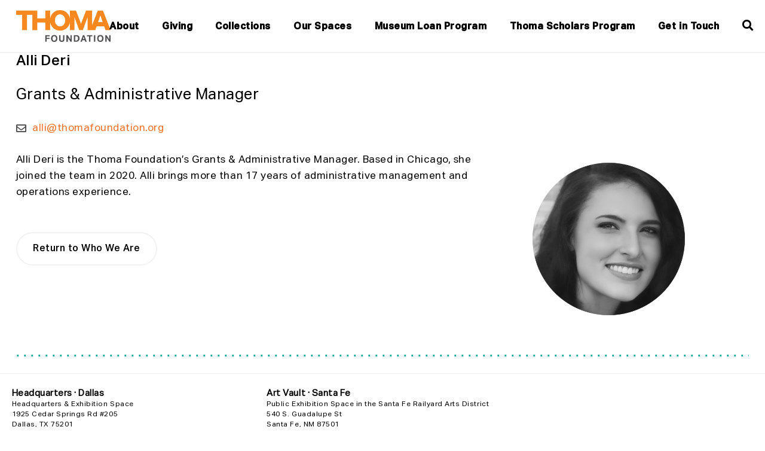

--- FILE ---
content_type: text/html; charset=UTF-8
request_url: https://thomafoundation.org/about/who-we-are/board-staff/alli-deri/
body_size: 12132
content:
<!DOCTYPE html>
<html lang="en-US">

<head>
    <link href="https://fonts.googleapis.com/css?family=Public+Sans:300,500,900&display=swap" rel="stylesheet">
    <link rel="apple-touch-icon" sizes="180x180" href="/apple-touch-icon.png">
    <link rel="icon" type="image/png" sizes="32x32" href="/favicon-32x32.png">
    <link rel="icon" type="image/png" sizes="16x16" href="/favicon-16x16.png">
    <link rel="manifest" href="/site.webmanifest">
    <link rel="mask-icon" href="/safari-pinned-tab.svg" color="#f16e23">
    <meta name="msapplication-TileColor" content="#f16e23">
    <meta name="theme-color" content="#ffffff">
    <meta charset="UTF-8" />
    <meta name="viewport" content="width=device-width" />
    <meta name="viewport" content="width=device-width, initial-scale=1.0, user-scalable=yes, viewport-fit=cover">
    <title>Alli Deri | Thoma Foundation</title>
<meta name='robots' content='max-image-preview:large' />
	<style>img:is([sizes="auto" i], [sizes^="auto," i]) { contain-intrinsic-size: 3000px 1500px }</style>
	
<!-- Google Tag Manager for WordPress by gtm4wp.com -->
<script data-cfasync="false" data-pagespeed-no-defer>
	var gtm4wp_datalayer_name = "dataLayer";
	var dataLayer = dataLayer || [];
</script>
<!-- End Google Tag Manager for WordPress by gtm4wp.com --><link rel="alternate" type="application/rss+xml" title="Thoma Foundation &raquo; Feed" href="/feed/" />
<link rel="alternate" type="application/rss+xml" title="Thoma Foundation &raquo; Comments Feed" href="/comments/feed/" />
<script type="text/javascript">
/* <![CDATA[ */
window._wpemojiSettings = {"baseUrl":"https:\/\/s.w.org\/images\/core\/emoji\/16.0.1\/72x72\/","ext":".png","svgUrl":"https:\/\/s.w.org\/images\/core\/emoji\/16.0.1\/svg\/","svgExt":".svg","source":{"concatemoji":"\/wp-includes\/js\/wp-emoji-release.min.js?ver=6.8.3"}};
/*! This file is auto-generated */
!function(s,n){var o,i,e;function c(e){try{var t={supportTests:e,timestamp:(new Date).valueOf()};sessionStorage.setItem(o,JSON.stringify(t))}catch(e){}}function p(e,t,n){e.clearRect(0,0,e.canvas.width,e.canvas.height),e.fillText(t,0,0);var t=new Uint32Array(e.getImageData(0,0,e.canvas.width,e.canvas.height).data),a=(e.clearRect(0,0,e.canvas.width,e.canvas.height),e.fillText(n,0,0),new Uint32Array(e.getImageData(0,0,e.canvas.width,e.canvas.height).data));return t.every(function(e,t){return e===a[t]})}function u(e,t){e.clearRect(0,0,e.canvas.width,e.canvas.height),e.fillText(t,0,0);for(var n=e.getImageData(16,16,1,1),a=0;a<n.data.length;a++)if(0!==n.data[a])return!1;return!0}function f(e,t,n,a){switch(t){case"flag":return n(e,"\ud83c\udff3\ufe0f\u200d\u26a7\ufe0f","\ud83c\udff3\ufe0f\u200b\u26a7\ufe0f")?!1:!n(e,"\ud83c\udde8\ud83c\uddf6","\ud83c\udde8\u200b\ud83c\uddf6")&&!n(e,"\ud83c\udff4\udb40\udc67\udb40\udc62\udb40\udc65\udb40\udc6e\udb40\udc67\udb40\udc7f","\ud83c\udff4\u200b\udb40\udc67\u200b\udb40\udc62\u200b\udb40\udc65\u200b\udb40\udc6e\u200b\udb40\udc67\u200b\udb40\udc7f");case"emoji":return!a(e,"\ud83e\udedf")}return!1}function g(e,t,n,a){var r="undefined"!=typeof WorkerGlobalScope&&self instanceof WorkerGlobalScope?new OffscreenCanvas(300,150):s.createElement("canvas"),o=r.getContext("2d",{willReadFrequently:!0}),i=(o.textBaseline="top",o.font="600 32px Arial",{});return e.forEach(function(e){i[e]=t(o,e,n,a)}),i}function t(e){var t=s.createElement("script");t.src=e,t.defer=!0,s.head.appendChild(t)}"undefined"!=typeof Promise&&(o="wpEmojiSettingsSupports",i=["flag","emoji"],n.supports={everything:!0,everythingExceptFlag:!0},e=new Promise(function(e){s.addEventListener("DOMContentLoaded",e,{once:!0})}),new Promise(function(t){var n=function(){try{var e=JSON.parse(sessionStorage.getItem(o));if("object"==typeof e&&"number"==typeof e.timestamp&&(new Date).valueOf()<e.timestamp+604800&&"object"==typeof e.supportTests)return e.supportTests}catch(e){}return null}();if(!n){if("undefined"!=typeof Worker&&"undefined"!=typeof OffscreenCanvas&&"undefined"!=typeof URL&&URL.createObjectURL&&"undefined"!=typeof Blob)try{var e="postMessage("+g.toString()+"("+[JSON.stringify(i),f.toString(),p.toString(),u.toString()].join(",")+"));",a=new Blob([e],{type:"text/javascript"}),r=new Worker(URL.createObjectURL(a),{name:"wpTestEmojiSupports"});return void(r.onmessage=function(e){c(n=e.data),r.terminate(),t(n)})}catch(e){}c(n=g(i,f,p,u))}t(n)}).then(function(e){for(var t in e)n.supports[t]=e[t],n.supports.everything=n.supports.everything&&n.supports[t],"flag"!==t&&(n.supports.everythingExceptFlag=n.supports.everythingExceptFlag&&n.supports[t]);n.supports.everythingExceptFlag=n.supports.everythingExceptFlag&&!n.supports.flag,n.DOMReady=!1,n.readyCallback=function(){n.DOMReady=!0}}).then(function(){return e}).then(function(){var e;n.supports.everything||(n.readyCallback(),(e=n.source||{}).concatemoji?t(e.concatemoji):e.wpemoji&&e.twemoji&&(t(e.twemoji),t(e.wpemoji)))}))}((window,document),window._wpemojiSettings);
/* ]]> */
</script>
<link rel='stylesheet' id='envira-tags-tags-frontend-css' href='/wp-content/plugins/envira-tags/assets/css/frontend.css?ver=1.12.1' type='text/css' media='all' />
<link rel='stylesheet' id='sbi_styles-css' href='/wp-content/plugins/instagram-feed/css/sbi-styles.min.css?ver=6.10.0' type='text/css' media='all' />
<style id='wp-emoji-styles-inline-css' type='text/css'>

	img.wp-smiley, img.emoji {
		display: inline !important;
		border: none !important;
		box-shadow: none !important;
		height: 1em !important;
		width: 1em !important;
		margin: 0 0.07em !important;
		vertical-align: -0.1em !important;
		background: none !important;
		padding: 0 !important;
	}
</style>
<style id='classic-theme-styles-inline-css' type='text/css'>
/*! This file is auto-generated */
.wp-block-button__link{color:#fff;background-color:#32373c;border-radius:9999px;box-shadow:none;text-decoration:none;padding:calc(.667em + 2px) calc(1.333em + 2px);font-size:1.125em}.wp-block-file__button{background:#32373c;color:#fff;text-decoration:none}
</style>
<style id='global-styles-inline-css' type='text/css'>
:root{--wp--preset--aspect-ratio--square: 1;--wp--preset--aspect-ratio--4-3: 4/3;--wp--preset--aspect-ratio--3-4: 3/4;--wp--preset--aspect-ratio--3-2: 3/2;--wp--preset--aspect-ratio--2-3: 2/3;--wp--preset--aspect-ratio--16-9: 16/9;--wp--preset--aspect-ratio--9-16: 9/16;--wp--preset--color--black: #000000;--wp--preset--color--cyan-bluish-gray: #abb8c3;--wp--preset--color--white: #ffffff;--wp--preset--color--pale-pink: #f78da7;--wp--preset--color--vivid-red: #cf2e2e;--wp--preset--color--luminous-vivid-orange: #ff6900;--wp--preset--color--luminous-vivid-amber: #fcb900;--wp--preset--color--light-green-cyan: #7bdcb5;--wp--preset--color--vivid-green-cyan: #00d084;--wp--preset--color--pale-cyan-blue: #8ed1fc;--wp--preset--color--vivid-cyan-blue: #0693e3;--wp--preset--color--vivid-purple: #9b51e0;--wp--preset--gradient--vivid-cyan-blue-to-vivid-purple: linear-gradient(135deg,rgba(6,147,227,1) 0%,rgb(155,81,224) 100%);--wp--preset--gradient--light-green-cyan-to-vivid-green-cyan: linear-gradient(135deg,rgb(122,220,180) 0%,rgb(0,208,130) 100%);--wp--preset--gradient--luminous-vivid-amber-to-luminous-vivid-orange: linear-gradient(135deg,rgba(252,185,0,1) 0%,rgba(255,105,0,1) 100%);--wp--preset--gradient--luminous-vivid-orange-to-vivid-red: linear-gradient(135deg,rgba(255,105,0,1) 0%,rgb(207,46,46) 100%);--wp--preset--gradient--very-light-gray-to-cyan-bluish-gray: linear-gradient(135deg,rgb(238,238,238) 0%,rgb(169,184,195) 100%);--wp--preset--gradient--cool-to-warm-spectrum: linear-gradient(135deg,rgb(74,234,220) 0%,rgb(151,120,209) 20%,rgb(207,42,186) 40%,rgb(238,44,130) 60%,rgb(251,105,98) 80%,rgb(254,248,76) 100%);--wp--preset--gradient--blush-light-purple: linear-gradient(135deg,rgb(255,206,236) 0%,rgb(152,150,240) 100%);--wp--preset--gradient--blush-bordeaux: linear-gradient(135deg,rgb(254,205,165) 0%,rgb(254,45,45) 50%,rgb(107,0,62) 100%);--wp--preset--gradient--luminous-dusk: linear-gradient(135deg,rgb(255,203,112) 0%,rgb(199,81,192) 50%,rgb(65,88,208) 100%);--wp--preset--gradient--pale-ocean: linear-gradient(135deg,rgb(255,245,203) 0%,rgb(182,227,212) 50%,rgb(51,167,181) 100%);--wp--preset--gradient--electric-grass: linear-gradient(135deg,rgb(202,248,128) 0%,rgb(113,206,126) 100%);--wp--preset--gradient--midnight: linear-gradient(135deg,rgb(2,3,129) 0%,rgb(40,116,252) 100%);--wp--preset--font-size--small: 13px;--wp--preset--font-size--medium: 20px;--wp--preset--font-size--large: 36px;--wp--preset--font-size--x-large: 42px;--wp--preset--spacing--20: 0.44rem;--wp--preset--spacing--30: 0.67rem;--wp--preset--spacing--40: 1rem;--wp--preset--spacing--50: 1.5rem;--wp--preset--spacing--60: 2.25rem;--wp--preset--spacing--70: 3.38rem;--wp--preset--spacing--80: 5.06rem;--wp--preset--shadow--natural: 6px 6px 9px rgba(0, 0, 0, 0.2);--wp--preset--shadow--deep: 12px 12px 50px rgba(0, 0, 0, 0.4);--wp--preset--shadow--sharp: 6px 6px 0px rgba(0, 0, 0, 0.2);--wp--preset--shadow--outlined: 6px 6px 0px -3px rgba(255, 255, 255, 1), 6px 6px rgba(0, 0, 0, 1);--wp--preset--shadow--crisp: 6px 6px 0px rgba(0, 0, 0, 1);}:root :where(.is-layout-flow) > :first-child{margin-block-start: 0;}:root :where(.is-layout-flow) > :last-child{margin-block-end: 0;}:root :where(.is-layout-flow) > *{margin-block-start: 24px;margin-block-end: 0;}:root :where(.is-layout-constrained) > :first-child{margin-block-start: 0;}:root :where(.is-layout-constrained) > :last-child{margin-block-end: 0;}:root :where(.is-layout-constrained) > *{margin-block-start: 24px;margin-block-end: 0;}:root :where(.is-layout-flex){gap: 24px;}:root :where(.is-layout-grid){gap: 24px;}body .is-layout-flex{display: flex;}.is-layout-flex{flex-wrap: wrap;align-items: center;}.is-layout-flex > :is(*, div){margin: 0;}body .is-layout-grid{display: grid;}.is-layout-grid > :is(*, div){margin: 0;}.has-black-color{color: var(--wp--preset--color--black) !important;}.has-cyan-bluish-gray-color{color: var(--wp--preset--color--cyan-bluish-gray) !important;}.has-white-color{color: var(--wp--preset--color--white) !important;}.has-pale-pink-color{color: var(--wp--preset--color--pale-pink) !important;}.has-vivid-red-color{color: var(--wp--preset--color--vivid-red) !important;}.has-luminous-vivid-orange-color{color: var(--wp--preset--color--luminous-vivid-orange) !important;}.has-luminous-vivid-amber-color{color: var(--wp--preset--color--luminous-vivid-amber) !important;}.has-light-green-cyan-color{color: var(--wp--preset--color--light-green-cyan) !important;}.has-vivid-green-cyan-color{color: var(--wp--preset--color--vivid-green-cyan) !important;}.has-pale-cyan-blue-color{color: var(--wp--preset--color--pale-cyan-blue) !important;}.has-vivid-cyan-blue-color{color: var(--wp--preset--color--vivid-cyan-blue) !important;}.has-vivid-purple-color{color: var(--wp--preset--color--vivid-purple) !important;}.has-black-background-color{background-color: var(--wp--preset--color--black) !important;}.has-cyan-bluish-gray-background-color{background-color: var(--wp--preset--color--cyan-bluish-gray) !important;}.has-white-background-color{background-color: var(--wp--preset--color--white) !important;}.has-pale-pink-background-color{background-color: var(--wp--preset--color--pale-pink) !important;}.has-vivid-red-background-color{background-color: var(--wp--preset--color--vivid-red) !important;}.has-luminous-vivid-orange-background-color{background-color: var(--wp--preset--color--luminous-vivid-orange) !important;}.has-luminous-vivid-amber-background-color{background-color: var(--wp--preset--color--luminous-vivid-amber) !important;}.has-light-green-cyan-background-color{background-color: var(--wp--preset--color--light-green-cyan) !important;}.has-vivid-green-cyan-background-color{background-color: var(--wp--preset--color--vivid-green-cyan) !important;}.has-pale-cyan-blue-background-color{background-color: var(--wp--preset--color--pale-cyan-blue) !important;}.has-vivid-cyan-blue-background-color{background-color: var(--wp--preset--color--vivid-cyan-blue) !important;}.has-vivid-purple-background-color{background-color: var(--wp--preset--color--vivid-purple) !important;}.has-black-border-color{border-color: var(--wp--preset--color--black) !important;}.has-cyan-bluish-gray-border-color{border-color: var(--wp--preset--color--cyan-bluish-gray) !important;}.has-white-border-color{border-color: var(--wp--preset--color--white) !important;}.has-pale-pink-border-color{border-color: var(--wp--preset--color--pale-pink) !important;}.has-vivid-red-border-color{border-color: var(--wp--preset--color--vivid-red) !important;}.has-luminous-vivid-orange-border-color{border-color: var(--wp--preset--color--luminous-vivid-orange) !important;}.has-luminous-vivid-amber-border-color{border-color: var(--wp--preset--color--luminous-vivid-amber) !important;}.has-light-green-cyan-border-color{border-color: var(--wp--preset--color--light-green-cyan) !important;}.has-vivid-green-cyan-border-color{border-color: var(--wp--preset--color--vivid-green-cyan) !important;}.has-pale-cyan-blue-border-color{border-color: var(--wp--preset--color--pale-cyan-blue) !important;}.has-vivid-cyan-blue-border-color{border-color: var(--wp--preset--color--vivid-cyan-blue) !important;}.has-vivid-purple-border-color{border-color: var(--wp--preset--color--vivid-purple) !important;}.has-vivid-cyan-blue-to-vivid-purple-gradient-background{background: var(--wp--preset--gradient--vivid-cyan-blue-to-vivid-purple) !important;}.has-light-green-cyan-to-vivid-green-cyan-gradient-background{background: var(--wp--preset--gradient--light-green-cyan-to-vivid-green-cyan) !important;}.has-luminous-vivid-amber-to-luminous-vivid-orange-gradient-background{background: var(--wp--preset--gradient--luminous-vivid-amber-to-luminous-vivid-orange) !important;}.has-luminous-vivid-orange-to-vivid-red-gradient-background{background: var(--wp--preset--gradient--luminous-vivid-orange-to-vivid-red) !important;}.has-very-light-gray-to-cyan-bluish-gray-gradient-background{background: var(--wp--preset--gradient--very-light-gray-to-cyan-bluish-gray) !important;}.has-cool-to-warm-spectrum-gradient-background{background: var(--wp--preset--gradient--cool-to-warm-spectrum) !important;}.has-blush-light-purple-gradient-background{background: var(--wp--preset--gradient--blush-light-purple) !important;}.has-blush-bordeaux-gradient-background{background: var(--wp--preset--gradient--blush-bordeaux) !important;}.has-luminous-dusk-gradient-background{background: var(--wp--preset--gradient--luminous-dusk) !important;}.has-pale-ocean-gradient-background{background: var(--wp--preset--gradient--pale-ocean) !important;}.has-electric-grass-gradient-background{background: var(--wp--preset--gradient--electric-grass) !important;}.has-midnight-gradient-background{background: var(--wp--preset--gradient--midnight) !important;}.has-small-font-size{font-size: var(--wp--preset--font-size--small) !important;}.has-medium-font-size{font-size: var(--wp--preset--font-size--medium) !important;}.has-large-font-size{font-size: var(--wp--preset--font-size--large) !important;}.has-x-large-font-size{font-size: var(--wp--preset--font-size--x-large) !important;}
:root :where(.wp-block-pullquote){font-size: 1.5em;line-height: 1.6;}
</style>
<link rel='stylesheet' id='widgetopts-styles-css' href='/wp-content/plugins/widget-options/assets/css/widget-options.css?ver=4.1.3' type='text/css' media='all' />
<link rel='stylesheet' id='blankslate-style-css' href='/wp-content/themes/blankslate-child/style.css?ver=6.8.3' type='text/css' media='all' />
<link rel='stylesheet' id='bellows-css' href='/wp-content/plugins/bellows-accordion-menu/assets/css/bellows.min.css?ver=1.4.4' type='text/css' media='all' />
<script type="text/javascript" src="/wp-includes/js/jquery/jquery.min.js?ver=3.7.1" id="jquery-core-js"></script>
<script type="text/javascript" src="/wp-includes/js/jquery/jquery-migrate.min.js?ver=3.4.1" id="jquery-migrate-js"></script>
<link rel="https://api.w.org/" href="/wp-json/" /><link rel="EditURI" type="application/rsd+xml" title="RSD" href="/xmlrpc.php?rsd" />
<link rel="canonical" href="http://thomafoundation.org/about/who-we-are/board-staff/alli-deri/" />
<link rel='shortlink' href='/?p=4510' />
<link rel="alternate" title="oEmbed (JSON)" type="application/json+oembed" href="/wp-json/oembed/1.0/embed?url=http%3A%2F%2Fthomafoundation.org%2Fabout%2Fwho-we-are%2Fboard-staff%2Falli-deri%2F" />
<link rel="alternate" title="oEmbed (XML)" type="text/xml+oembed" href="/wp-json/oembed/1.0/embed?url=http%3A%2F%2Fthomafoundation.org%2Fabout%2Fwho-we-are%2Fboard-staff%2Falli-deri%2F&#038;format=xml" />
<style id="bellows-custom-generated-css">
/* Status: Loaded from Transient */

</style>
		<!-- GA Google Analytics @ https://m0n.co/ga -->
		<script>
			(function(i,s,o,g,r,a,m){i['GoogleAnalyticsObject']=r;i[r]=i[r]||function(){
			(i[r].q=i[r].q||[]).push(arguments)},i[r].l=1*new Date();a=s.createElement(o),
			m=s.getElementsByTagName(o)[0];a.async=1;a.src=g;m.parentNode.insertBefore(a,m)
			})(window,document,'script','https://www.google-analytics.com/analytics.js','ga');
			ga('create', 'UA-66834715-1', 'auto');
			ga('send', 'pageview');
		</script>

	<!-- Google Tag Manager -->
<script>(function(w,d,s,l,i){w[l]=w[l]||[];w[l].push({'gtm.start':
new Date().getTime(),event:'gtm.js'});var f=d.getElementsByTagName(s)[0],
j=d.createElement(s),dl=l!='dataLayer'?'&l='+l:'';j.async=true;j.src=
'https://www.googletagmanager.com/gtm.js?id='+i+dl;f.parentNode.insertBefore(j,f);
})(window,document,'script','dataLayer','GTM-W3NVBGQ');</script>
<!-- End Google Tag Manager -->
<!-- Google Tag Manager for WordPress by gtm4wp.com -->
<!-- GTM Container placement set to off -->
<script data-cfasync="false" data-pagespeed-no-defer>
	var dataLayer_content = {"pagePostType":"team","pagePostType2":"single-team","pagePostAuthor":"kateweinstein"};
	dataLayer.push( dataLayer_content );
</script>
<script data-cfasync="false" data-pagespeed-no-defer>
	console.warn && console.warn("[GTM4WP] Google Tag Manager container code placement set to OFF !!!");
	console.warn && console.warn("[GTM4WP] Data layer codes are active but GTM container must be loaded using custom coding !!!");
</script>
<!-- End Google Tag Manager for WordPress by gtm4wp.com --><link rel="icon" href="/wp-content/uploads/2024/06/cropped-Untitled-2-32x32.png" sizes="32x32" />
<link rel="icon" href="/wp-content/uploads/2024/06/cropped-Untitled-2-192x192.png" sizes="192x192" />
<link rel="apple-touch-icon" href="/wp-content/uploads/2024/06/cropped-Untitled-2-180x180.png" />
<meta name="msapplication-TileImage" content="/wp-content/uploads/2024/06/cropped-Untitled-2-270x270.png" />
		<style type="text/css" id="wp-custom-css">
			.our-mission {
   padding-top: 35px;
}
.our-image img{
	width: 90%;
}



.inside {
    max-width: 100%;
}
.view-coll-menu {
	margin-top: 1.555rem !important;
}
div#artwork-cat .grid-menu-item a i.icon-arrow-right.orange.h3.absolute.transition.no-touch.select-none {
    bottom: 0 !important;
    left: 358px;
    top: -33px;
}
img {
	width:100%;
}
.collection-artwork #cat-img img {
	  width:auto;
}
@media screen and (max-width:5200px) and (min-width:1921px) {
.collection-artwork #cat-img img {
    height: 80vh !important;
}
}
@media only screen and (min-width: 1330px){
.page-id-2154 i.icon-arrow-right {
    position: relative;
    left: 345px !important;
} 
	.col-lg-4 {
    flex-basis: 24.333%;
    max-width: 33.333%;
     padding-right: 0.563rem;
    padding-left: 0.563rem;
}
	.our-mission .col-lg-offset-1{
	    margin-left: 6.333%;
}
}
@media only screen and (max-width: 1024px){
	.view-coll-menu {
    margin-top: 2.5rem !important;
}
	.footer-col  address small {
    font-size: 14px;
}
}

@media only screen and (max-width: 989px){
.default-page-hero hgroup .bg-white {
    padding-top: 0;
}
.view-coll-menu {
    margin-top: .5rem !important;
}
	aside.col.col-xs-12.col-md-4.last-md {
    margin: 0;
}
	nav.page-menu.mt-row.pb-row {
    margin: 0;
}

}

@media only screen and (min-width: 769px){
	.col.col-xs-12.col-md-6.col-lg-5.col-lg-offset-1.new1asection {
    margin-top: 7%;
}
.col-md-4 {
        padding-right: 0.063rem;
    padding-left: 1.163rem;

    flex-basis: 24.333%;
    max-width: 33.333%;
}
	
}
@media only screen and (max-width: 768px){
	.our-image img{
	width: 100%;
}
	.our-image{
		display: block!important;
	}
	
footer#footer .field--logo {
    margin: auto !important;
}
#footer .nested .col-lg-3 {
    flex-basis: 100% !important;
    max-width: 100%!important;
}
}
 #menu-footer-side-menu #menu-item-3593{
	display : none !important ;
} 
#footer .nested .col-lg-3{
	  flex-basis: 33%;
    max-width: 33%;
}

footer#footer .field--logo{
margin: 0;
}
#footer .footer-col{
     margin-left: 0px;
    padding-right: 0px;
}
#footer .nested-two{
justify-content: end;
}
#footer #mc_embed_signup_scroll{
  padding-left: 20px;
}
#menu-footer-side-menu li a{
	    font-size: 15px !important ;
}

.page-id-2154 .row.mb2x-row {
    margin-bottom: -1.25rem !important;
}
.page-id-4 .row.mb2x-row{
	display: flex;
    justify-content: center;
}
.page-id-5889 .row.bottom-xs.mb0 {
    display: none;
} 
@media only screen and (min-width: 769px){
 .col.col-xs-12.col-md-4.main-cat {
      min-width: 33.333%;
  }
}
@media only screen and (max-width: 769px){
.col.col-xs-12.col-md-4.news-pressimg {
	margin-right: 0 !important;
}
}
#cat-img{
	text-align: center;
}
.mt.caption.grey-medium.lhc {
    text-align: center;
}
.new1img img {
	width: 60%;
}
.cstm-background {
	background: transparent !important;
}

#menu-item-2174 {
	display: none !important;
}
#menu-item-2698 {
	display: none !important;
}
.col.col-xs-12.col-md-4.news-pressimg {
	margin-right: 70px;
}
.artworks-table-details.tabel-data {
	margin-top: 1.26rem;
}
.cover-cstm-img {
	left: -30px;
	right: -30px;
}

.page-template-page--template_form-php img.gform_delete {
    width: 1%;
}
		</style>
		    <script src="/wp-content/themes/blankslate-child/js/plugins/featherlight.min.js"></script>
    <script src="/wp-content/themes/blankslate-child/js/plugins/featherlight.gallery.min.js"></script>
    <script src="/wp-content/themes/blankslate-child/js/plugins/slick.min.js"></script>
    <script src="/wp-content/themes/blankslate-child/js/min/scripts.min.js"></script>
</head>

<body class="wp-singular team-template-default single single-team postid-4510 wp-embed-responsive wp-theme-blankslate wp-child-theme-blankslate-child">
<!-- Google Tag Manager (noscript) -->
<noscript><iframe src="https://www.googletagmanager.com/ns.html?id=GTM-W3NVBGQ"
                  height="0" width="0" style="display:none;visibility:hidden"></iframe></noscript>
<!-- End Google Tag Manager (noscript) -->
<div id="wrapper">

    <!-- HEADER OVERLAY START -->
    <div id="header-overlay">

  <div id="overlay-close"></div>

  <div class="wrap bg-white">
        <div class="widget widget-content"><nav id="bellows-main-308" class="bellows bellows-nojs bellows-main bellows-source-menu bellows-align-full bellows-skin-none bellows-type- bellows-expand-current"><ul id="menu-mobile-menu" class="bellows-nav" data-bellows-config="main"><li id="menu-item-2711" class="bellows-menu-item bellows-menu-item-type-post_type bellows-menu-item-object-page bellows-menu-item-has-children bellows-menu-item-2711 bellows-item-level-0"><a  href="http://thomafoundation.org/about/" class="bellows-target" itemprop="url"><span class="bellows-target-title bellows-target-text">About</span><button class="bellows-subtoggle" aria-label="Toggle Submenu"><i class="bellows-subtoggle-icon-expand fa fa-chevron-down"></i><i class="bellows-subtoggle-icon-collapse fa fa-chevron-up"></i></button></a>
<ul class="bellows-submenu">
	<li id="menu-item-2714" class="bellows-menu-item bellows-menu-item-type-post_type bellows-menu-item-object-page bellows-menu-item-has-children bellows-menu-item-2714 bellows-item-level-1"><a  href="http://thomafoundation.org/about/who-we-are/" class="bellows-target" itemprop="url"><span class="bellows-target-title bellows-target-text">Who We Are</span><button class="bellows-subtoggle" aria-label="Toggle Submenu"><i class="bellows-subtoggle-icon-expand fa fa-chevron-down"></i><i class="bellows-subtoggle-icon-collapse fa fa-chevron-up"></i></button></a>
	<ul class="bellows-submenu">
		<li id="menu-item-2715" class="bellows-menu-item bellows-menu-item-type-post_type bellows-menu-item-object-page bellows-menu-item-2715 bellows-item-level-2"><a  href="http://thomafoundation.org/about/who-we-are/board-staff/" class="bellows-target" itemprop="url"><span class="bellows-target-title bellows-target-text">Board &amp; Team</span></a></li>
		<li id="menu-item-2716" class="bellows-menu-item bellows-menu-item-type-post_type bellows-menu-item-object-page bellows-menu-item-2716 bellows-item-level-2"><a  href="/?page_id=2144" class="bellows-target" itemprop="url"><span class="bellows-target-title bellows-target-text">Our History</span></a></li>
	</ul>
</li>
	<li id="menu-item-2712" class="bellows-menu-item bellows-menu-item-type-post_type bellows-menu-item-object-page bellows-menu-item-2712 bellows-item-level-1"><a  href="http://thomafoundation.org/about/what-we-do/" class="bellows-target" itemprop="url"><span class="bellows-target-title bellows-target-text">What We Do</span></a></li>
	<li id="menu-item-2713" class="bellows-menu-item bellows-menu-item-type-post_type bellows-menu-item-object-page bellows-menu-item-2713 bellows-item-level-1"><a  href="http://thomafoundation.org/about/where-to-find-us/" class="bellows-target" itemprop="url"><span class="bellows-target-title bellows-target-text">Where to Find Us</span></a></li>
</ul>
</li>
<li id="menu-item-2690" class="bellows-menu-item bellows-menu-item-type-post_type bellows-menu-item-object-page bellows-menu-item-has-children bellows-menu-item-2690 bellows-item-level-0"><a  href="http://thomafoundation.org/collections/" class="bellows-target" itemprop="url"><span class="bellows-target-title bellows-target-text">Collections</span><button class="bellows-subtoggle" aria-label="Toggle Submenu"><i class="bellows-subtoggle-icon-expand fa fa-chevron-down"></i><i class="bellows-subtoggle-icon-collapse fa fa-chevron-up"></i></button></a>
<ul class="bellows-submenu">
	<li id="menu-item-2691" class="bellows-menu-item bellows-menu-item-type-post_type bellows-menu-item-object-collections bellows-menu-item-2691 bellows-item-level-1"><a  href="http://thomafoundation.org/art-of-the-spanish-americas/" class="bellows-target" itemprop="url"><span class="bellows-target-title bellows-target-text">Art of the Spanish Americas</span></a></li>
	<li id="menu-item-2692" class="bellows-menu-item bellows-menu-item-type-post_type bellows-menu-item-object-collections bellows-menu-item-2692 bellows-item-level-1"><a  href="http://thomafoundation.org/collections/digital-art/" class="bellows-target" itemprop="url"><span class="bellows-target-title bellows-target-text">Digital &amp; Media Art</span></a></li>
	<li id="menu-item-2693" class="bellows-menu-item bellows-menu-item-type-post_type bellows-menu-item-object-collections bellows-menu-item-2693 bellows-item-level-1"><a  href="http://thomafoundation.org/collections/japanese-bamboo/" class="bellows-target" itemprop="url"><span class="bellows-target-title bellows-target-text">Japanese Bamboo</span></a></li>
	<li id="menu-item-2694" class="bellows-menu-item bellows-menu-item-type-post_type bellows-menu-item-object-collections bellows-menu-item-2694 bellows-item-level-1"><a  href="http://thomafoundation.org/collections/post-war-painting-sculpture/" class="bellows-target" itemprop="url"><span class="bellows-target-title bellows-target-text">Post-war Painting &amp; Sculpture</span></a></li>
	<li id="menu-item-2695" class="bellows-menu-item bellows-menu-item-type-post_type bellows-menu-item-object-page bellows-menu-item-2695 bellows-item-level-1"><a  href="http://thomafoundation.org/collections/artwork-loan-inquiries/" class="bellows-target" itemprop="url"><span class="bellows-target-title bellows-target-text">Artwork Loan Inquiries</span></a></li>
	<li id="menu-item-2696" class="bellows-menu-item bellows-menu-item-type-post_type bellows-menu-item-object-page bellows-menu-item-has-children bellows-menu-item-2696 bellows-item-level-1"><a  href="http://thomafoundation.org/collections/image-research-requests/" class="bellows-target" itemprop="url"><span class="bellows-target-title bellows-target-text">Image &amp; Research Requests</span><button class="bellows-subtoggle" aria-label="Toggle Submenu"><i class="bellows-subtoggle-icon-expand fa fa-chevron-down"></i><i class="bellows-subtoggle-icon-collapse fa fa-chevron-up"></i></button></a>
	<ul class="bellows-submenu">
		<li id="menu-item-2697" class="bellows-menu-item bellows-menu-item-type-post_type bellows-menu-item-object-page bellows-menu-item-2697 bellows-item-level-2"><a  href="http://thomafoundation.org/collections/image-research-requests/image-permissions/" class="bellows-target" itemprop="url"><span class="bellows-target-title bellows-target-text">Image  Permissions</span></a></li>
	</ul>
</li>
</ul>
</li>
<li id="menu-item-6583" class="bellows-menu-item bellows-menu-item-type-post_type bellows-menu-item-object-page bellows-menu-item-has-children bellows-menu-item-6583 bellows-item-level-0"><a  href="http://thomafoundation.org/giving/" class="bellows-target" itemprop="url"><span class="bellows-target-title bellows-target-text">Giving</span><button class="bellows-subtoggle" aria-label="Toggle Submenu"><i class="bellows-subtoggle-icon-expand fa fa-chevron-down"></i><i class="bellows-subtoggle-icon-collapse fa fa-chevron-up"></i></button></a>
<ul class="bellows-submenu">
	<li id="menu-item-2703" class="bellows-menu-item bellows-menu-item-type-custom bellows-menu-item-object-custom bellows-menu-item-2703 bellows-item-level-1"><a  href="https://grants.thomafoundation.org/awards-fellowships-for-individuals/" class="bellows-target" itemprop="url"><span class="bellows-target-title bellows-target-text">ASA Individual Awards</span></a></li>
	<li id="menu-item-6584" class="bellows-menu-item bellows-menu-item-type-post_type bellows-menu-item-object-page bellows-menu-item-6584 bellows-item-level-1"><a  href="http://thomafoundation.org/thoma-scholars-program/" class="bellows-target" itemprop="url"><span class="bellows-target-title bellows-target-text">Thoma Scholars Program</span></a></li>
</ul>
</li>
<li id="menu-item-2704" class="bellows-menu-item bellows-menu-item-type-post_type bellows-menu-item-object-page bellows-menu-item-has-children bellows-menu-item-2704 bellows-item-level-0"><a  href="http://thomafoundation.org/exhibitions-events/" class="bellows-target" itemprop="url"><span class="bellows-target-title bellows-target-text">Exhibitions &amp; Events</span><button class="bellows-subtoggle" aria-label="Toggle Submenu"><i class="bellows-subtoggle-icon-expand fa fa-chevron-down"></i><i class="bellows-subtoggle-icon-collapse fa fa-chevron-up"></i></button></a>
<ul class="bellows-submenu">
	<li id="menu-item-2705" class="bellows-menu-item bellows-menu-item-type-post_type bellows-menu-item-object-page bellows-menu-item-has-children bellows-menu-item-2705 bellows-item-level-1"><a  href="http://thomafoundation.org/exhibitions-events/our-spaces/" class="bellows-target" itemprop="url"><span class="bellows-target-title bellows-target-text">Our Spaces</span><button class="bellows-subtoggle" aria-label="Toggle Submenu"><i class="bellows-subtoggle-icon-expand fa fa-chevron-down"></i><i class="bellows-subtoggle-icon-collapse fa fa-chevron-up"></i></button></a>
	<ul class="bellows-submenu">
		<li id="menu-item-2755" class="bellows-menu-item bellows-menu-item-type-custom bellows-menu-item-object-custom bellows-menu-item-2755 bellows-item-level-2"><a  href="http://arthouse.thomafoundation.org" class="bellows-target" itemprop="url"><span class="bellows-target-title bellows-target-text">Art House</span></a></li>
		<li id="menu-item-2706" class="bellows-menu-item bellows-menu-item-type-post_type bellows-menu-item-object-page bellows-menu-item-2706 bellows-item-level-2"><a  href="http://thomafoundation.org/exhibitions-events/our-spaces/orange-door-chicago/" class="bellows-target" itemprop="url"><span class="bellows-target-title bellows-target-text">Orange Door Chicago</span></a></li>
		<li id="menu-item-2708" class="bellows-menu-item bellows-menu-item-type-post_type bellows-menu-item-object-page bellows-menu-item-2708 bellows-item-level-2"><a  href="http://thomafoundation.org/exhibitions-events/our-spaces/past-exhibitions/" class="bellows-target" itemprop="url"><span class="bellows-target-title bellows-target-text">Past Exhibitions</span></a></li>
	</ul>
</li>
	<li id="menu-item-2709" class="bellows-menu-item bellows-menu-item-type-post_type bellows-menu-item-object-page bellows-menu-item-2709 bellows-item-level-1"><a  href="http://thomafoundation.org/exhibitions-events/our-collection-on-tour/" class="bellows-target" itemprop="url"><span class="bellows-target-title bellows-target-text">Our Collection on Tour</span></a></li>
	<li id="menu-item-2710" class="bellows-menu-item bellows-menu-item-type-post_type bellows-menu-item-object-page bellows-menu-item-2710 bellows-item-level-1"><a  href="http://thomafoundation.org/exhibitions-events/events/" class="bellows-target" itemprop="url"><span class="bellows-target-title bellows-target-text">Events</span></a></li>
</ul>
</li>
<li id="menu-item-2717" class="bellows-menu-item bellows-menu-item-type-post_type bellows-menu-item-object-page bellows-menu-item-has-children bellows-menu-item-2717 bellows-item-level-0"><a  href="http://thomafoundation.org/news-press/" class="bellows-target" itemprop="url"><span class="bellows-target-title bellows-target-text">News &amp; Press</span><button class="bellows-subtoggle" aria-label="Toggle Submenu"><i class="bellows-subtoggle-icon-expand fa fa-chevron-down"></i><i class="bellows-subtoggle-icon-collapse fa fa-chevron-up"></i></button></a>
<ul class="bellows-submenu">
	<li id="menu-item-2718" class="bellows-menu-item bellows-menu-item-type-post_type bellows-menu-item-object-page bellows-menu-item-2718 bellows-item-level-1"><a  href="http://thomafoundation.org/news-press/foundation-news/" class="bellows-target" itemprop="url"><span class="bellows-target-title bellows-target-text">Foundation News</span></a></li>
	<li id="menu-item-2719" class="bellows-menu-item bellows-menu-item-type-post_type bellows-menu-item-object-page bellows-menu-item-2719 bellows-item-level-1"><a  href="http://thomafoundation.org/news-press/foundation-publicity/" class="bellows-target" itemprop="url"><span class="bellows-target-title bellows-target-text">Foundation Publicity</span></a></li>
	<li id="menu-item-2720" class="bellows-menu-item bellows-menu-item-type-post_type bellows-menu-item-object-page bellows-menu-item-2720 bellows-item-level-1"><a  href="http://thomafoundation.org/news-press/press-request/" class="bellows-target" itemprop="url"><span class="bellows-target-title bellows-target-text">Press Requests</span></a></li>
</ul>
</li>
<li id="menu-item-3194" class="bellows-menu-item bellows-menu-item-type-post_type bellows-menu-item-object-page bellows-menu-item-has-children bellows-menu-item-3194 bellows-item-level-0"><a  href="http://thomafoundation.org/contact-us/" class="bellows-target" itemprop="url"><span class="bellows-target-title bellows-target-text">Get in Touch</span><button class="bellows-subtoggle" aria-label="Toggle Submenu"><i class="bellows-subtoggle-icon-expand fa fa-chevron-down"></i><i class="bellows-subtoggle-icon-collapse fa fa-chevron-up"></i></button></a>
<ul class="bellows-submenu">
	<li id="menu-item-2722" class="bellows-menu-item bellows-menu-item-type-post_type bellows-menu-item-object-page bellows-menu-item-2722 bellows-item-level-1"><a  href="http://thomafoundation.org/contact-us/request-a-school-tour/" class="bellows-target" itemprop="url"><span class="bellows-target-title bellows-target-text">Request a School Tour</span></a></li>
	<li id="menu-item-3558" class="bellows-menu-item bellows-menu-item-type-post_type bellows-menu-item-object-page bellows-menu-item-3558 bellows-item-level-1"><a  href="http://thomafoundation.org/contact-us/employment/" class="bellows-target" itemprop="url"><span class="bellows-target-title bellows-target-text">Employment Opportunities</span></a></li>
	<li id="menu-item-3559" class="bellows-menu-item bellows-menu-item-type-post_type bellows-menu-item-object-page bellows-menu-item-3559 bellows-item-level-1"><a  href="http://thomafoundation.org/contact-us/faq/" class="bellows-target" itemprop="url"><span class="bellows-target-title bellows-target-text">FAQs</span></a></li>
</ul>
</li>
<li id="menu-item-2701" class="bellows-menu-item bellows-menu-item-type-custom bellows-menu-item-object-custom bellows-menu-item-2701 bellows-item-level-0"><a  href="/giving/" class="bellows-target" itemprop="url"><span class="bellows-target-title bellows-target-text">How We Give</span></a></li>
</ul></nav></div>     
  </div>

</div>    <!-- HEADER OVERLAY END -->

    <!-- HEADER START -->
    <header id="header" role="banner" class="bg-white">

        <div class="wrap-x">
            <div class="inside">
                <div class="row middle-xs mb0">

                    <div class="col col-xs col-logo mb0">
                        

<div class="field--logo">
  <a href="/" title="Thoma Foundation" class="block">  
    <img src="/wp-content/uploads/2023/12/THOMA_Foundation-FINAL.png" alt="" class="logo block no-touch" />
  </a>
</div>

                    </div><!-- col -->

                    <div class="col col-xs end-xs mb0 col-nav">
                        <nav class="menu main-menu">
                            <div class="row nested mb0 end-xs middle-xs bottom-md-lg">
                                <div class="col col-xs mb0 hide-xs show-md-lg">
                                    <div class="menu-main-menu-container"><ul id="menu-main-menu" class="menu"><li id="menu-item-6270" class="menu-item menu-item-type-custom menu-item-object-custom menu-item-has-children menu-item-6270"><a href="#" itemprop="url">About</a>
<ul class="sub-menu">
	<li id="menu-item-6263" class="menu-item menu-item-type-post_type menu-item-object-page menu-item-6263"><a href="http://thomafoundation.org/about/who-we-are/" itemprop="url">Who We Are</a></li>
	<li id="menu-item-6264" class="menu-item menu-item-type-post_type menu-item-object-page menu-item-6264"><a href="http://thomafoundation.org/about/what-we-do/" itemprop="url">What We Do</a></li>
	<li id="menu-item-6586" class="menu-item menu-item-type-post_type menu-item-object-page menu-item-6586"><a href="http://thomafoundation.org/about/where-to-find-us/" itemprop="url">Our Spaces</a></li>
	<li id="menu-item-6266" class="menu-item menu-item-type-post_type menu-item-object-page menu-item-6266"><a href="http://thomafoundation.org/news-press/" itemprop="url">News &amp; Press</a></li>
	<li id="menu-item-6467" class="menu-item menu-item-type-post_type menu-item-object-page menu-item-6467"><a href="http://thomafoundation.org/contact-us/faq/" itemprop="url">FAQs</a></li>
</ul>
</li>
<li id="menu-item-6272" class="menu-item menu-item-type-custom menu-item-object-custom menu-item-has-children menu-item-6272"><a href="#" itemprop="url">Giving</a>
<ul class="sub-menu">
	<li id="menu-item-6387" class="menu-item menu-item-type-post_type menu-item-object-page menu-item-6387"><a href="http://thomafoundation.org/giving/" itemprop="url">How We Give</a></li>
	<li id="menu-item-6260" class="menu-item menu-item-type-custom menu-item-object-custom menu-item-6260"><a href="https://grants.thomafoundation.org/awards-fellowships-for-individuals/" itemprop="url">ASA Grants &#038; Fellowships</a></li>
</ul>
</li>
<li id="menu-item-6271" class="menu-item menu-item-type-custom menu-item-object-custom menu-item-has-children menu-item-6271"><a href="#" itemprop="url">Collections</a>
<ul class="sub-menu">
	<li id="menu-item-6261" class="menu-item menu-item-type-custom menu-item-object-custom menu-item-6261"><a href="/collections/" itemprop="url">Search Our Collection</a></li>
	<li id="menu-item-2207" class="menu-item menu-item-type-post_type menu-item-object-collections menu-item-2207"><a href="http://thomafoundation.org/art-of-the-spanish-americas/" itemprop="url">Art of the Spanish Americas</a></li>
	<li id="menu-item-2206" class="menu-item menu-item-type-post_type menu-item-object-collections menu-item-2206"><a href="http://thomafoundation.org/collections/digital-art/" itemprop="url">Digital &amp; Media Art</a></li>
	<li id="menu-item-2208" class="menu-item menu-item-type-post_type menu-item-object-collections menu-item-2208"><a href="http://thomafoundation.org/collections/japanese-bamboo/" itemprop="url">Japanese Bamboo</a></li>
	<li id="menu-item-2205" class="menu-item menu-item-type-post_type menu-item-object-collections menu-item-2205"><a href="http://thomafoundation.org/collections/post-war-painting-sculpture/" itemprop="url">Post-war Painting &#038; Sculpture</a></li>
	<li id="menu-item-2167" class="menu-item menu-item-type-post_type menu-item-object-page menu-item-has-children menu-item-2167"><a href="http://thomafoundation.org/collections/image-research-requests/" itemprop="url">Image &amp; Research Requests</a>
	<ul class="sub-menu">
		<li id="menu-item-2168" class="menu-item menu-item-type-post_type menu-item-object-page menu-item-2168"><a href="http://thomafoundation.org/collections/image-research-requests/image-permissions/" itemprop="url">Image  Permissions</a></li>
	</ul>
</li>
</ul>
</li>
<li id="menu-item-6273" class="menu-item menu-item-type-custom menu-item-object-custom menu-item-has-children menu-item-6273"><a href="#" itemprop="url">Our Spaces</a>
<ul class="sub-menu">
	<li id="menu-item-6922" class="menu-item menu-item-type-post_type menu-item-object-page menu-item-6922"><a href="http://thomafoundation.org/cedar-springs/" itemprop="url">Cedar Springs – Dallas</a></li>
	<li id="menu-item-6865" class="menu-item menu-item-type-custom menu-item-object-custom menu-item-6865"><a href="https://artvault.thomafoundation.org/" itemprop="url">Art Vault – Santa Fe</a></li>
</ul>
</li>
<li id="menu-item-6647" class="menu-item menu-item-type-post_type menu-item-object-page menu-item-has-children menu-item-6647"><a href="http://thomafoundation.org/collections-2/museum-loan-program/" itemprop="url">Museum Loan Program</a>
<ul class="sub-menu">
	<li id="menu-item-2169" class="menu-item menu-item-type-post_type menu-item-object-page menu-item-2169"><a href="http://thomafoundation.org/collections/artwork-loan-inquiries/" itemprop="url">Artwork Loan Inquiries</a></li>
	<li id="menu-item-2189" class="menu-item menu-item-type-post_type menu-item-object-page menu-item-2189"><a href="http://thomafoundation.org/exhibitions-events/our-collection-on-tour/" itemprop="url">Our Collection on Tour</a></li>
</ul>
</li>
<li id="menu-item-6293" class="menu-item menu-item-type-custom menu-item-object-custom menu-item-6293"><a href="http://thomafoundation.org/thoma-scholars-program/" itemprop="url">Thoma Scholars Program</a></li>
<li id="menu-item-6267" class="menu-item menu-item-type-post_type menu-item-object-page menu-item-6267"><a href="http://thomafoundation.org/contact-us/" itemprop="url">Get in Touch</a></li>
</ul></div>                                </div>
                                <div class="col col-xs mb0">
                                    <ul class="menu">
                                        <li><span id="header-search"><i class="icon-search"></i><i class="icon-close"></i><span>Close Search</span></span></li>
                                        <li class="hide-md-lg">
                                            <button class="relative overflow-hidden" id="header-burger">
                                                <div class="line line1"></div>
                                                <div class="line line2"></div>
                                                <div class="line line3"></div>
                                                <div class="cross-wrap">
                                                    <div class="cross cross1"></div>
                                                    <div class="cross cross2"></div>
                                                </div>
                                            </button>
                                        </li>
                                    </ul>
                                </div>
                            </div>
                        </nav>
                    </div><!-- col -->

                </div>
            </div>
        </div>

        <!-- SEARCH OVERLAY -->
        <div id="search-overlay" class="absolute lh1 bg-orange">
  <div class="wrap-x">
    <div class="inside">
      <div>
        <div role="search">
          <form role="search" method="get" class="search-form" action="/">
				<label>
					<span class="screen-reader-text">Search for:</span>
					<input type="search" class="search-field" placeholder="Search &hellip;" value="" name="s" />
				</label>
				<input type="submit" class="search-submit" value="Search" />
			</form>        </div>
      </div>
    </div>
  </div>
</div>        <!-- SEARCH OVERLAY -->

    </header>
    <!-- HEADER END -->

    <div id="container">
<main class="pt-row bg-white">
  <div class="wrap-x">
    <div class="inside">
      <div class="row">
        
        <div class="col col-xs-12">
          
<style>
    .field-hero-h1 {
        font-size: 24px!important;
        line-height: 30px!important;
    }
</style>

<h1 class="mb0 field-hero-h1">
  Alli Deri</h1>        </div>
        
                <div class="col col-xs-12">
          <h2 class="h3 mb0">
            Grants & Administrative Manager          </h2>
        </div>
                
                <div class="col col-xs-12 team-email-link inline-icon">
          <i class="icon-mail grey-dark"></i>&nbsp;&nbsp;<a href="mailto:alli@thomafoundation.org">alli@thomafoundation.org</a>
        </div>
                
        <div class="col col-xs-12 col-md-4 last-md center-xs lh0">
          
  <picture>
    <source media="(max-width: 360px)" srcset="/wp-content/uploads/2024/11/Untitled-1-360x360.png">
    <source media="(max-width: 640px)" srcset="/wp-content/uploads/2024/11/Untitled-1-640x640.png">
    <source media="(max-width: 1024px)" srcset="/wp-content/uploads/2024/11/Untitled-1-1024x1024.png">
    <source srcset="/wp-content/uploads/2024/11/Untitled-1.png">
    <img src="/wp-content/uploads/2024/11/Untitled-1.png" class="field_post_thumbnail no-touch select-none m-auto" />
  </picture>

        </div>
        
        <div class="col col-xs-12 col-md-8">
          
<article class="body-area">
  <p>Alli Deri is the Thoma Foundation&#8217;s Grants &amp; Administrative Manager. Based in Chicago, she joined the team in 2020. Alli brings more than 17 years of administrative management and operations experience.</p>
</article>

          <p class="mt2x mb0">
            <a class="btn" role="button" href="http://thomafoundation.org/about/who-we-are/">Return to Who We Are</a>
          </p>
        </div>
        
      </div>
    </div>
  </div>
</main>

<div class="wrap-x mt-row mb-row">
  <div class="inside">
    <div class="pl pr">
      <hr class="mt0 mb0" />
    </div>
  </div>
</div>

<div class="clear"></div>
</div><!-- #container -->

<!-- FOOTER -->

<style>
    @media screen and (min-width: 768px) {
        .footer-columns {
            flex-basis: 33.333%;
        }
    }
</style>

<footer id="footer" role="contentinfo" class="pb2x" style="border-top: 1px solid #eee; padding-top: 24px;">
    <div class="row mb2x-row">
        <!-- ADDRESS -->
                                    <div class="col col-xs-12 col-md-4 col-lg-4 center-xs start-md footer-columns">
                    <address class="lhc">
                        <strong>Headquarters · Dallas</strong><br>                        <small>Headquarters & Exhibition Space<br />
1925 Cedar Springs Rd #205<br />
Dallas, TX 75201<br />
214.971.7770<br />
<br />
By appointment only<br />
Email cedarspringstours@thomafoundation.org to make an appointment<br />
Monday-Friday, 8:30am to 5pm</small>                    </address>
                </div>
                            <div class="col col-xs-12 col-md-4 col-lg-4 center-xs start-md footer-columns">
                    <address class="lhc">
                        <strong>Art Vault · Santa Fe</strong><br>                        <small>Public Exhibition Space in the Santa Fe Railyard Arts District<br />
540 S. Guadalupe St<br />
Santa Fe, NM 87501<br />
505.428.0681<br />
<br />
Admission is free and open to the public<br />
Email artvaulttours@thomafoundation.org to make an appointment<br />
Tuesday-Saturday, 10am to 5pm</small>                    </address>
                </div>
                            <!-- ADDRESS -->

        <div class="col col-xs-12 mb0"><!-- spacer --></div>

        <style>
            @media screen and (min-width: 769px) {
                .custom-column-padding {
                    padding-left: 1.163rem;
                }
            }
        </style>

        <!-- FORM -->
        <div class="col col-xs-12 col-md-8 col-lg-8 center-xs start-md custom-column-padding">
                                    <!-- FORM -->
            <!-- Begin Mailchimp Signup Form -->
<!-- <link href="//cdn-images.mailchimp.com/embedcode/classic-10_7.css" rel="stylesheet" type="text/css"> -->
<div id="mc_embed_signup" class="mt">
  <form action="https://thomafoundation.us9.list-manage.com/subscribe/post?u=c75de283d0624ecb797b09730&amp;id=7eab1164a8" method="post" id="mc-embedded-subscribe-form" name="mc-embedded-subscribe-form" class="validate" target="_blank" novalidate style="padding:0;">
    <div id="mc_embed_signup_scroll" style="padding: 0;">
      <div class="row nested compact top-xs lh1 mb0" style="align-items: flex-end;">
        <div class="col col-xs-12 col-md-4 footer-columns">
          <div>
            <label class="semibold" for="mce-FLNAME">First &amp; Last Name <span class="asterisk">*</span></label>
            <input type="text" value="" name="FLNAME" class="required" id="mce-FLNAME">
          </div>
        </div>

        <div class="col col-xs-12 col-md-4 footer-columns">
          <div>
            <label class="semibold" for="mce-EMAIL">Email Address <span class="asterisk">*</span></label>
            <input type="email" value="" name="EMAIL" class="required email" id="mce-EMAIL">
          </div>
        </div>

          <div class="col col-xs-12 col-md-4 footer-columns">
              <div id="mce-responses" class="clear">
                  <div class="response" id="mce-error-response" style="display:none"></div>
                  <div class="response" id="mce-success-response" style="display:none"></div>
              </div> <!-- real people should not fill this in and expect good things - do not remove this or risk form bot signups-->

              <div style="position: absolute; left: -5000px;" aria-hidden="true"><input type="text" name="b_c75de283d0624ecb797b09730_7eab1164a8" tabindex="-1" value=""></div>

              <div class=""><input type="submit" value="Subscribe" name="subscribe" id="mc-embedded-subscribe" class="btn"></div>
          </div>
      </div>
    </div>
  </form>
</div>

<script type='text/javascript' src='//s3.amazonaws.com/downloads.mailchimp.com/js/mc-validate.js'></script>
<script type='text/javascript'>
  (function($) {
    window.fnames = new Array();
    window.ftypes = new Array();
    fnames[1] = 'FLNAME';
    ftypes[1] = 'text';
    fnames[2] = 'LNAME';
    ftypes[2] = 'text';
    fnames[0] = 'EMAIL';
    ftypes[0] = 'email';
  }(jQuery));
  var $mcj = jQuery.noConflict(true);
</script>
<style>
  #mc_embed_signup input.mce_inline_error {border-color: #c00 !important;}
</style>
<!--End mc_embed_signup-->            <!-- FORM -->
        </div>
        <!-- FORM -->

        <div class="col col-xs-12 col-md-4 col-lg-4 center-xs start-md" style="align-self: center; flex-basis: 33.333%;">
                        <div class="widget widget-content"></div><div class="widget widget-content"><nav class="menu-social-menu-container" aria-label="Menu"><ul id="menu-social-menu" class="menu"><li id="menu-item-157" class="icon-facebook menu-item menu-item-type-custom menu-item-object-custom menu-item-157"><a target="_blank" href="https://www.facebook.com/thomafoundation/" itemprop="url">Facebook</a></li>
<li id="menu-item-161" class="icon-instagram menu-item menu-item-type-custom menu-item-object-custom menu-item-161"><a target="_blank" href="https://www.instagram.com/thoma_foundation/" itemprop="url">Instagram</a></li>
<li id="menu-item-158" class="icon-twitter menu-item menu-item-type-custom menu-item-object-custom menu-item-158"><a target="_blank" href="https://twitter.com/ThomaArt" itemprop="url">Twitter</a></li>
<li id="menu-item-160" class="icon-vimeo menu-item menu-item-type-custom menu-item-object-custom menu-item-160"><a target="_blank" href="https://vimeo.com/thomafoundation" itemprop="url">Vimeo</a></li>
</ul></nav></div>        </div>

        <div class="col col-xs-12">
            <div class="footer-legal-wrap center-xs start-md between-md middle-md">
                                            </div>
        </div>
    </div>
</footer>
<!-- FOOTER -->

</div><!-- #wrapper -->
<script type="speculationrules">
{"prefetch":[{"source":"document","where":{"and":[{"href_matches":"\/*"},{"not":{"href_matches":["\/wp-*.php","\/wp-admin\/*","\/wp-content\/uploads\/*","\/wp-content\/*","\/wp-content\/plugins\/*","\/wp-content\/themes\/blankslate-child\/*","\/wp-content\/themes\/blankslate\/*","\/*\\?(.+)"]}},{"not":{"selector_matches":"a[rel~=\"nofollow\"]"}},{"not":{"selector_matches":".no-prefetch, .no-prefetch a"}}]},"eagerness":"conservative"}]}
</script>
<script>
jQuery(document).ready(function($) {
var deviceAgent = navigator.userAgent.toLowerCase();
if (deviceAgent.match(/(iphone|ipod|ipad)/)) {
$("html").addClass("ios");
$("html").addClass("mobile");
}
if (deviceAgent.match(/(Android)/)) {
$("html").addClass("android");
$("html").addClass("mobile");
}
if (navigator.userAgent.search("MSIE") >= 0) {
$("html").addClass("ie");
}
else if (navigator.userAgent.search("Chrome") >= 0) {
$("html").addClass("chrome");
}
else if (navigator.userAgent.search("Firefox") >= 0) {
$("html").addClass("firefox");
}
else if (navigator.userAgent.search("Safari") >= 0 && navigator.userAgent.search("Chrome") < 0) {
$("html").addClass("safari");
}
else if (navigator.userAgent.search("Opera") >= 0) {
$("html").addClass("opera");
}
});
</script>
<!-- Instagram Feed JS -->
<script type="text/javascript">
var sbiajaxurl = "/wp-admin/admin-ajax.php";
</script>
<script type="text/javascript" src="/wp-content/plugins/duracelltomi-google-tag-manager/dist/js/gtm4wp-form-move-tracker.js?ver=1.22.2" id="gtm4wp-form-move-tracker-js"></script>
<script type="text/javascript" id="bellows-js-extra">
/* <![CDATA[ */
var bellows_data = {"config":{"main":{"folding":"single","current":"on","slide_speed":400}},"v":"1.4.4"};
/* ]]> */
</script>
<script type="text/javascript" src="/wp-content/plugins/bellows-accordion-menu/assets/js/bellows.min.js?ver=1.4.4" id="bellows-js"></script>
<script type="text/javascript">
//<![CDATA
jQuery(document).ready(function($) {
$('a').each(function() {
var a = new RegExp('/' + window.location.host + '/');
if (!a.test(this.href)) {
$(this).click(function(event) {
event.preventDefault();
event.stopPropagation();
window.open(this.href, '_blank');
});
}
});
});
//]]>
// for 
</script>
<script>(function(){function c(){var b=a.contentDocument||a.contentWindow.document;if(b){var d=b.createElement('script');d.innerHTML="window.__CF$cv$params={r:'9a97d27cbeb24afc',t:'MTc2NDk4MjU3My4wMDAwMDA='};var a=document.createElement('script');a.nonce='';a.src='/cdn-cgi/challenge-platform/scripts/jsd/main.js';document.getElementsByTagName('head')[0].appendChild(a);";b.getElementsByTagName('head')[0].appendChild(d)}}if(document.body){var a=document.createElement('iframe');a.height=1;a.width=1;a.style.position='absolute';a.style.top=0;a.style.left=0;a.style.border='none';a.style.visibility='hidden';document.body.appendChild(a);if('loading'!==document.readyState)c();else if(window.addEventListener)document.addEventListener('DOMContentLoaded',c);else{var e=document.onreadystatechange||function(){};document.onreadystatechange=function(b){e(b);'loading'!==document.readyState&&(document.onreadystatechange=e,c())}}}})();</script></body>
</html>

--- FILE ---
content_type: text/css
request_url: https://thomafoundation.org/wp-content/themes/blankslate-child/style.css?ver=6.8.3
body_size: 14022
content:
@charset "UTF-8";
/*!
Theme Name: Straight North
Description: Blankslate Child Theme
Author: Straight North
Author URI: http://www.straightnorth.com
Template: blankslate
Version: 1.0.0
License:
License URI:
Tags:
Text Domain: blankslate-child
*/
a, abbr, acronym, address, applet, article, aside, audio, b, big, blockquote, body, canvas, caption, center, cite, code, dd, del, details, dfn, div, dl, dt, em, embed, fieldset, figcaption, figure, footer, form, h1, h2, h3, h4, h5, h6, header, hgroup, html, i, iframe, img, ins, kbd, label, legend, li, mark, menu, nav, object, ol, output, p, pre, q, ruby, s, samp, section, small, span, strike, strong, sub, summary, sup, table, tbody, td, tfoot, th, thead, time, tr, tt, u, ul, var, video {
    margin: 0;
    padding: 0;
    border: 0;
    font-size: 100%;
    font: inherit;
    vertical-align: baseline
}

article, aside, details, figcaption, figure, footer, header, hgroup, menu, nav, section {
    display: block
}

body {
    line-height: 1
}

ol, ul {
    list-style: none
}

blockquote, q {
    quotes: none
}

blockquote:after, blockquote:before, q:after, q:before {
    content: '';
    content: none
}

table {
    border-collapse: collapse;
    border-spacing: 0
}

* {
    -webkit-box-sizing: border-box;
    box-sizing: border-box
}

.screen-reader-text {
    display: none
}

::-moz-selection {
    background: #000;
    color: #fff
}

::selection {
    background: #000;
    color: #fff
}

.black {
    color: #000
}

.white {
    color: #fff
}

.grey-light {
    color: #f2f2f2
}

.grey-medium {
    color: #959595
}

.grey-dark {
    color: #4a4a4a
}

.orange {
    color: #f26f25
}

.green {
    color: #c9f43b
}

.bg-black {
    background-color: #000
}

.bg-white {
    background-color: #fff
}

.bg-grey-light {
    background-color: #f2f2f2
}

.bg-grey-medium {
    background-color: #959595
}

.bg-grey-dark {
    background-color: #4a4a4a
}

.bg-orange {
    background-color: #f26f25
}

.bg-green {
    background-color: #c9f43b
}

@font-face {
    font-family: 'Straight North Icons';
    src: url(fonts/Straight-North-Icons.eot);
    src: url(fonts/Straight-North-Icons.eot?#iefix) format("embedded-opentype"), url(fonts/Straight-North-Icons.woff) format("woff"), url(fonts/Straight-North-Icons.ttf) format("truetype"), url(fonts/Straight-North-Icons.svg#Straight-North-Icons) format("svg");
    font-weight: 400;
    font-style: normal
}

.default-page-hero hgroup{line-height:1;margin-bottom:-1.152rem;margin-left:-3.126rem}.default-page-hero hgroup .bg-white{z-index:2;background:rgba(255,255,255,.85);display:inline-block;padding:3.126rem;padding-top:1.563rem;padding-bottom:0;position:relative}@media (min-width:769px){.default-page-hero hgroup{margin-bottom:-1.44rem}}

.default-page-hero{
    margin-bottom: 2.25rem;
}

.default-page-hero .row {
    min-height: 12.88rem;
}

#header-overlay .bellows .bellows-nav .bellows-target .bellows-subtoggle .fa:before, [class*=icon-]:before, div[role=search] form:after, footer#footer ul#menu-footer-side-menu li a:after {
    display: inline-block;
    font-family: 'Straight North Icons';
    font-style: normal;
    font-weight: 400;
    line-height: 1;
    pointer-events: none;
    -webkit-user-select: none;
    -moz-user-select: none;
    -ms-user-select: none;
    user-select: none;
    -webkit-font-smoothing: antialiased;
    -moz-osx-font-smoothing: grayscale
}

#header-overlay .bellows .fa-chevron-down:before, .icon-down:before {
    content: '\0041'
}

.icon-left:before {
    content: '\0042'
}

.icon-right:before {
    content: '\0043'
}

#header-overlay .bellows .fa-chevron-up:before, .icon-up:before {
    content: '\0044'
}

.icon-search:before {
    content: '\0045'
}

.icon-phone:before {
    content: '\0046'
}

.icon-map:before {
    content: '\0047'
}

.icon-play:before {
    content: '\0048'
}

.icon-mail:before {
    content: '\0049'
}

.icon-check-circle:before {
    content: '\004a'
}

.icon-check:before {
    content: '\004b'
}

.icon-rss:before {
    content: '\004c'
}

.icon-facebook:before {
    content: '\004d'
}

.icon-twitch:before {
    content: '\004e'
}

.icon-twitter:before {
    content: '\004f'
}

.icon-linkedin:before {
    content: '\0050'
}

.icon-instagram:before {
    content: '\0051'
}

.icon-youtube:before {
    content: '\0052'
}

.icon-google-plus:before {
    content: '\0053'
}

.icon-pinterest:before {
    content: '\0054'
}

.icon-vimeo:before {
    content: '\0055'
}

.icon-yelp:before {
    content: '\0056'
}

.icon-snapchat:before {
    content: '\0057'
}

.icon-slack:before {
    content: '\0058'
}

.icon-close:before {
    content: '\0059'
}

.icon-external-link:before {
    content: '\005a'
}

.icon-compass:before {
    content: '\0061'
}

.icon-question:before {
    content: '\0062'
}

.icon-long-arrow-left:before {
    content: '\0063'
}

.icon-long-arrow-right:before {
    content: '\0064'
}

.icon-arrow-right:before {
    content: '\0065'
}

.icon-calendar:before {
    content: '\0066'
}

.regular {
    font-weight: 300
}

.semibold {
    font-weight: 500
}

.bold {
    font-weight: 900
}

.lh-base {
    line-height: 1.6
}

.lhc {
    line-height: 1.2
}

.lh1 {
    line-height: 1
}

.lh0 {
    line-height: 0
}

.ls-base {
    letter-spacing: .03rem
}

.ls-wide {
    letter-spacing: .075rem
}

.h1, h1 {
    font-size: 2.304rem
}

@media (min-width: 415px) {
    .h1, h1 {
        font-size: 2.88rem
    }
}

.h2, h2 {
    font-size: 24px
}

.h3, h3 {
    font-size: 1.5rem
}

.h4, h4 {
    font-size: 1.125em
}

.h5, h5 {
    font-size: 1em
}

.h6, h6 {
    font-size: 14px
}

h1, h2, h3, h4, h5, h6 {
    color: #000
}

h1.small, h2.small, h3.small, h4.small, h5.small, h6.small {
    font-size: .8em !important
}

.caption, .small, small {
    font-size: .8em
}

p:last-child {
    margin-bottom: 0
}

b, bold, strong {
    font-weight: 900
}

em, i, .italic, italics {
    font-style: italic
}

u, underline {
    text-decoration: underline
}

.caps {
    text-transform: uppercase
}

.select-none {
    -webkit-user-select: none;
    -moz-user-select: none;
    -ms-user-select: none;
    user-select: none
}

hr {
    pointer-events: none;
    display: block;
    clear: both;
    width: 100%;
    height: auto;
    margin: 1.563rem 0;
    width: 100%;
    border: none;
    background: 0 0;
    font-size: 20px;
    overflow: hidden;
    white-space: nowrap;
    word-break: keep-all;
    font-weight: 700;
    color: #00a59b;
    line-height: .9;
    font-family: sans-serif;
    letter-spacing: 6px
}

hr:after {
    content: "\00B7\00B7\00B7\00B7\00B7\00B7\00B7\00B7\00B7\00B7\00B7\00B7\00B7\00B7\00B7\00B7\00B7\00B7\00B7\00B7\00B7\00B7\00B7\00B7\00B7\00B7\00B7\00B7\00B7\00B7\00B7\00B7\00B7\00B7\00B7\00B7\00B7\00B7\00B7\00B7\00B7\00B7\00B7\00B7\00B7\00B7\00B7\00B7\00B7\00B7\00B7\00B7\00B7\00B7\00B7\00B7\00B7\00B7\00B7\00B7\00B7\00B7\00B7\00B7\00B7\00B7\00B7\00B7\00B7\00B7\00B7\00B7\00B7\00B7\00B7\00B7\00B7\00B7\00B7\00B7\00B7\00B7\00B7\00B7\00B7\00B7\00B7\00B7\00B7\00B7\00B7\00B7\00B7\00B7\00B7\00B7\00B7\00B7\00B7\00B7\00B7\00B7\00B7\00B7\00B7\00B7\00B7\00B7\00B7\00B7\00B7\00B7\00B7\00B7\00B7\00B7\00B7\00B7\00B7\00B7\00B7\00B7\00B7\00B7\00B7\00B7\00B7\00B7\00B7\00B7\00B7\00B7\00B7\00B7\00B7\00B7\00B7\00B7\00B7\00B7\00B7\00B7\00B7\00B7\00B7\00B7\00B7\00B7\00B7\00B7\00B7\00B7\00B7\00B7\00B7\00B7\00B7\00B7\00B7\00B7\00B7\00B7\00B7\00B7\00B7\00B7\00B7\00B7\00B7\00B7\00B7\00B7\00B7\00B7\00B7\00B7\00B7\00B7\00B7\00B7\00B7\00B7\00B7\00B7\00B7\00B7\00B7\00B7\00B7\00B7\00B7\00B7\00B7\00B7\00B7\00B7\00B7\00B7\00B7\00B7\00B7\00B7\00B7\00B7\00B7\00B7\00B7\00B7\00B7\00B7\00B7\00B7\00B7\00B7\00B7\00B7\00B7\00B7\00B7\00B7\00B7\00B7\00B7\00B7\00B7\00B7\00B7\00B7\00B7\00B7\00B7\00B7\00B7\00B7\00B7\00B7\00B7\00B7\00B7\00B7\00B7\00B7\00B7\00B7\00B7\00B7\00B7\00B7\00B7\00B7\00B7\00B7\00B7\00B7\00B7\00B7\00B7\00B7\00B7\00B7\00B7\00B7\00B7\00B7\00B7\00B7\00B7\00B7\00B7\00B7\00B7\00B7\00B7\00B7\00B7\00B7\00B7\00B7\00B7\00B7\00B7\00B7\00B7\00B7\00B7\00B7\00B7";
    display: block;
    white-space: nowrap;
    word-break: keep-all
}

blockquote {
    border-left: .616rem solid #f2f2f2;
    padding-left: 1.563rem;
    display: block
}

.wrap-protection {
    display: inline;
    white-space: nowrap;
    word-break: keep-all
}

.body-area strong:not(.black) {
    color: #00a59b
}

.body-area h1 strong, .body-area h2 strong, .body-area h3 strong, .body-area h4 strong, .body-area h5 strong, .body-area h6 strong {
    color: #000
}

.body-area a {
    font-weight: 500
}

a {
    color: #f26f25;
    text-decoration: none;
    cursor: pointer !important
}

a:hover {
    color: #000;
    text-decoration: underline
}

.simple-cta, footer#footer ul#menu-footer-side-menu li a {
    display: inline-block;
    font-weight: 500;
    position: relative;
    color: #000;
    text-decoration: none;
    -webkit-transition: color .25s ease-in-out;
    transition: color .25s ease-in-out
}

.simple-cta i, footer#footer ul#menu-footer-side-menu li a i {
    color: #f26f25;
    padding-left: .75em;
    font-size: .825em
}

@media (hover: hover) {
    .simple-cta:focus, .simple-cta:hover, footer#footer ul#menu-footer-side-menu li a:focus, footer#footer ul#menu-footer-side-menu li a:hover {
        color: #f26f25;
        text-decoration: none
    }
}

@media screen and (-ms-high-contrast: active),(-ms-high-contrast: none) {
    .simple-cta:focus, .simple-cta:hover, footer#footer ul#menu-footer-side-menu li a:focus, footer#footer ul#menu-footer-side-menu li a:hover {
        color: #f26f25;
        text-decoration: none
    }
}

@media (min-width: 769px) {
    main ol.two-col, main ul.two-col {
        -webkit-column-count: 2;
        -moz-column-count: 2;
        column-count: 2
    }

    main ol.two-col li, main ul.two-col li {
        page-break-inside: avoid
    }

    main ol.two-col li, main ul.two-col li {
        -webkit-column-break-inside: avoid;
        page-break-inside: avoid;
        break-inside: avoid;
        max-width: calc(100% - 25px)
    }
}

p.error {
    display: block !important;
    background: #f33 !important;
    color: #fff !important;
    line-height: 1.2 !important;
    padding: 1rem !important;
    font-weight: 900 !important;
    font-size: 16px !important;
    margin: 0 !important
}

.cover {
    background-repeat: no-repeat;
    background-size: cover;
    background-position: 50% 50%
}

.contain {
    background-repeat: no-repeat;
    background-size: contain;
    background-position: 50% 50%
}

h1, h2, h3, h4, h5, h6, p, ul {
    display: block;
    margin: 0 0 1.563rem 0;
    clear: both;
    list-style-type: none;
    position: relative
}

h1, h2, h3, h4, h5, h6 {
    font-family: "Public Sans", sans-serif;
    font-weight: 900;
    letter-spacing: .03rem;
    line-height: 1.2;
    text-transform: none
}

img.block {
    border: 0;
    outline: 0;
    height: auto;
    display: block;
    width: 100%;
    max-width: none
}

main ol li {
    display: list-item;
    margin-left: 2.3445rem;
    margin-bottom: .7815rem
}

main ol li ol, main ol li ul {
    padding-top: .7815rem;
    margin-bottom: 0
}

main ol li ol li, main ol li ul li {
    margin-left: 1.563rem
}

main ul {
    clear: both;
    display: block;
    list-style-type: none;
    margin: 0 0 1.563rem 0;
    padding: 0
}

main ul li {
    display: block;
    list-style-type: none;
    margin: 0 0 .63rem 0;
    padding: 0 0 0 2.19em;
    position: relative
}

main ul li:before {
    content: "";
    display: block;
    width: .94em;
    height: .13em;
    background: #f26f25;
    position: absolute;
    top: .75em;
    left: 0;
    pointer-events: none;
    -webkit-user-select: none;
    -moz-user-select: none;
    -ms-user-select: none;
    user-select: none;
    overflow: hidden;
    border-radius: .25rem
}

main ul ul {
    padding-top: .63rem
}

main ul.inline {
    clear: both;
    margin-bottom: 1.563rem;
    margin: 0 -.63rem -.63rem -.63rem;
    padding: 0;
    list-style-type: none
}

main ul.inline li {
    display: inline-block;
    position: relative;
    list-style-type: none;
    padding: 0;
    margin: 0 .63rem .63rem .63rem
}

main ol {
    clear: both;
    margin-bottom: 1.563rem
}

main ol li {
    list-style-type: decimal
}

main ol li li {
    list-style-type: lower-alpha
}

.btn, input[type=submit], nav.pagination .nav-links a, nav.pagination .nav-links span {
    display: inline-block;
    cursor: pointer;
    border: 2px solid #f2f2f2;
    outline: 0;
    -webkit-appearance: none;
    -moz-appearance: none;
    appearance: none;
    text-align: center;
    border-radius: 2.5em;
    text-decoration: none;
    font-size: .875em;
    font-weight: 500;
    text-transform: none;
    line-height: 1;
    letter-spacing: .03rem;
    padding: 1rem 1.563rem;
    color: #000;
    background: 0 0;
    -webkit-transition: border .25s ease-in-out, color .25s ease-in-out;
    transition: border .25s ease-in-out, color .25s ease-in-out
}

@media (hover: hover) {
    .btn:focus, .btn:hover, input:focus[type=submit], input:hover[type=submit], nav.pagination .nav-links a:focus, nav.pagination .nav-links a:hover, nav.pagination .nav-links span:focus, nav.pagination .nav-links span:hover {
        text-decoration: none;
        border-color: #f26f25;
        color: #f26f25
    }
}

@media screen and (-ms-high-contrast: active),(-ms-high-contrast: none) {
    .btn:focus, .btn:hover, input:focus[type=submit], input:hover[type=submit], nav.pagination .nav-links a:focus, nav.pagination .nav-links a:hover, nav.pagination .nav-links span:focus, nav.pagination .nav-links span:hover {
        text-decoration: none;
        border-color: #f26f25;
        color: #f26f25
    }
}

input[type=email], input[type=number], input[type=password], input[type=search], input[type=tel], input[type=text], main .gform_wrapper input:not([type=radio]):not([type=checkbox]):not([type=submit]):not([type=button]):not([type=image]):not([type=file]), main .gform_wrapper.gf_browser_gecko select, select, textarea {
    display: block;
    width: 100%;
    height: auto;
    margin: 0;
    padding: 1rem;
    -webkit-appearance: none;
    -moz-appearance: none;
    appearance: none;
    background: #fff;
    color: #000;
    border: 1px solid #f26f25;
    border-radius: 0;
    outline: 0;
    -webkit-box-shadow: none;
    box-shadow: none;
    line-height: 1.2;
    font-size: 14px;
    font-family: "Public Sans", sans-serif;
    font-weight: 300;
    overflow: hidden;
    text-overflow: ellipsis
}

input[type=email]::-webkit-input-placeholder, input[type=number]::-webkit-input-placeholder, input[type=password]::-webkit-input-placeholder, input[type=search]::-webkit-input-placeholder, input[type=tel]::-webkit-input-placeholder, input[type=text]::-webkit-input-placeholder, main .gform_wrapper input:not([type=file]):not([type=image]):not([type=button]):not([type=submit]):not([type=checkbox]):not([type=radio])::-webkit-input-placeholder, main .gform_wrapper.gf_browser_gecko select::-webkit-input-placeholder, select::-webkit-input-placeholder, textarea::-webkit-input-placeholder {
    color: gray;
    opacity: 1
}

input[type=email]::-moz-placeholder, input[type=number]::-moz-placeholder, input[type=password]::-moz-placeholder, input[type=search]::-moz-placeholder, input[type=tel]::-moz-placeholder, input[type=text]::-moz-placeholder, main .gform_wrapper input:not([type=file]):not([type=image]):not([type=button]):not([type=submit]):not([type=checkbox]):not([type=radio])::-moz-placeholder, main .gform_wrapper.gf_browser_gecko select::-moz-placeholder, select::-moz-placeholder, textarea::-moz-placeholder {
    color: gray;
    opacity: 1
}

input[type=email]::-ms-input-placeholder, input[type=number]::-ms-input-placeholder, input[type=password]::-ms-input-placeholder, input[type=search]::-ms-input-placeholder, input[type=tel]::-ms-input-placeholder, input[type=text]::-ms-input-placeholder, main .gform_wrapper input:not([type=file]):not([type=image]):not([type=button]):not([type=submit]):not([type=checkbox]):not([type=radio])::-ms-input-placeholder, main .gform_wrapper.gf_browser_gecko select::-ms-input-placeholder, select::-ms-input-placeholder, textarea::-ms-input-placeholder {
    color: gray;
    opacity: 1
}

input[type=email]::placeholder, input[type=number]::placeholder, input[type=password]::placeholder, input[type=search]::placeholder, input[type=tel]::placeholder, input[type=text]::placeholder, main .gform_wrapper input:not([type=file]):not([type=image]):not([type=button]):not([type=submit]):not([type=checkbox]):not([type=radio])::placeholder, main .gform_wrapper.gf_browser_gecko select::placeholder, select::placeholder, textarea::placeholder {
    color: gray;
    opacity: 1
}

input[type=email]::-webkit-input-placeholder, input[type=number]::-webkit-input-placeholder, input[type=password]::-webkit-input-placeholder, input[type=search]::-webkit-input-placeholder, input[type=tel]::-webkit-input-placeholder, input[type=text]::-webkit-input-placeholder, main .gform_wrapper input:not([type=file]):not([type=image]):not([type=button]):not([type=submit]):not([type=checkbox]):not([type=radio])::-webkit-input-placeholder, main .gform_wrapper.gf_browser_gecko select::-webkit-input-placeholder, select::-webkit-input-placeholder, textarea::-webkit-input-placeholder {
    color: gray;
    opacity: 1
}

input[type=email]::-moz-placeholder, input[type=number]::-moz-placeholder, input[type=password]::-moz-placeholder, input[type=search]::-moz-placeholder, input[type=tel]::-moz-placeholder, input[type=text]::-moz-placeholder, main .gform_wrapper input:not([type=file]):not([type=image]):not([type=button]):not([type=submit]):not([type=checkbox]):not([type=radio])::-moz-placeholder, main .gform_wrapper.gf_browser_gecko select::-moz-placeholder, select::-moz-placeholder, textarea::-moz-placeholder {
    color: gray;
    opacity: 1
}

input:-ms-input-placeholder[type=email], input:-ms-input-placeholder[type=number], input:-ms-input-placeholder[type=password], input:-ms-input-placeholder[type=search], input:-ms-input-placeholder[type=tel], input:-ms-input-placeholder[type=text], main .gform_wrapper input:-ms-input-placeholder:not([type=radio]):not([type=checkbox]):not([type=submit]):not([type=button]):not([type=image]):not([type=file]), main .gform_wrapper.gf_browser_gecko select:-ms-input-placeholder, select:-ms-input-placeholder, textarea:-ms-input-placeholder {
    color: gray;
    opacity: 1
}

input:-moz-placeholder[type=email], input:-moz-placeholder[type=number], input:-moz-placeholder[type=password], input:-moz-placeholder[type=search], input:-moz-placeholder[type=tel], input:-moz-placeholder[type=text], main .gform_wrapper input:-moz-placeholder:not([type=radio]):not([type=checkbox]):not([type=submit]):not([type=button]):not([type=image]):not([type=file]), main .gform_wrapper.gf_browser_gecko select:-moz-placeholder, select:-moz-placeholder, textarea:-moz-placeholder {
    color: gray;
    opacity: 1
}

.clear, .clearfix, ul.slick-dots {
    clear: both
}

.clear:after, .clearfix:after, ul.slick-dots:after {
    visibility: hidden;
    display: block;
    font-size: 0;
    content: " ";
    clear: both;
    height: 0
}

img, svg {
    image-rendering: -webkit-optimize-contrast;
    border: 0;
    outline: 0;
    height: auto;
    display: inline;
    width: auto;
    max-width: 100%
}

.no-touch {
    pointer-events: none
}

.category-page-feat-thumb {
    padding-bottom: 32%
}

.artowrk-loan-thumb {
    padding-bottom: 50%
}

.artowrk-loan-thumb .object-fit-cover img {
    -o-object-position: top center;
    object-position: top center
}

.prev_recp_thumb {
    padding-bottom: 70%
}

.flex-default-img {
    height: 25rem
}

.object-fit-cover {
    position: absolute;
    top: 0;
    bottom: 0;
    left: 0;
    right: 0;
    pointer-events: none;
    -webkit-user-select: none;
    -moz-user-select: none;
    -ms-user-select: none;
    user-select: none
}

.object-fit-cover img {
    display: block;
    width: 100%;
    height: 100%;
    max-width: none;
    max-height: none;
    -o-object-fit: cover;
    object-fit: cover;
    -o-object-position: 50% 50%;
    object-position: 50% 50%
}

.object-fit-contain {
    position: absolute;
    top: 0;
    bottom: 0;
    left: 0;
    right: 0;
    pointer-events: none;
    -webkit-user-select: none;
    -moz-user-select: none;
    -ms-user-select: none;
    user-select: none
}

.object-fit-contain img {
    display: block;
    width: 100%;
    height: 100%;
    max-width: none;
    max-height: none;
    -o-object-fit: contain;
    object-fit: contain;
    -o-object-position: 50% 50%;
    object-position: 50% 50%
}

.object-fit-contain.top-center img, .object-fit-cover.top-center img {
    -o-object-position: top center;
    object-position: top center
}

.row {
    display: -webkit-box;
    display: -ms-flexbox;
    display: flex;
    -webkit-box-flex: 0;
    -ms-flex: 0 1 auto;
    flex: 0 1 auto;
    -webkit-box-orient: horizontal;
    -webkit-box-direction: normal;
    -ms-flex-direction: row;
    flex-direction: row;
    -ms-flex-wrap: wrap;
    flex-wrap: wrap;
    margin-left: 0;
    margin-right: 0;
    margin-bottom: -1.563rem;
    position: relative
}

.row.nested {
    margin-left: -1.563rem;
    margin-right: -1.563rem
}

.row.compact {
    padding-left: .7815rem;
    padding-right: .7815rem
}

.row.compact .col {
    padding-left: .7815rem;
    padding-right: .7815rem
}

.row.mb2x-row {
    margin-bottom: -3.126rem
}

.row.mb2x-row > .col {
    margin-bottom: 3.126rem
}

.row.reverse {
    -webkit-box-orient: horizontal;
    -webkit-box-direction: reverse;
    -ms-flex-direction: row-reverse;
    flex-direction: row-reverse
}

.col.reverse {
    -webkit-box-orient: vertical;
    -webkit-box-direction: reverse;
    -ms-flex-direction: column-reverse;
    flex-direction: column-reverse
}

.col {
    position: relative;
    margin-bottom: 1.563rem
}

.col-xs, .col-xs-1, .col-xs-10, .col-xs-11, .col-xs-12, .col-xs-2, .col-xs-3, .col-xs-4, .col-xs-5, .col-xs-6, .col-xs-7, .col-xs-8, .col-xs-9 {
    -webkit-box-flex: 0;
    -ms-flex: 0 0 auto;
    flex: 0 0 auto;
    padding-right: 1.563rem;
    padding-left: 1.563rem
}

.col-xs {
    -webkit-box-flex: 1;
    -ms-flex: 1 1 auto;
    flex: 1 1 auto;
    max-width: 100%
}

.col-xs-1 {
    -ms-flex-preferred-size: 8.333%;
    flex-basis: 8.333%;
    max-width: 8.333%
}

.col-xs-2 {
    -ms-flex-preferred-size: 16.667%;
    flex-basis: 16.667%;
    max-width: 16.667%
}

.col-xs-3 {
    -ms-flex-preferred-size: 25%;
    flex-basis: 25%;
    max-width: 25%
}

.col-xs-4 {
    -ms-flex-preferred-size: 33.333%;
    flex-basis: 33.333%;
    max-width: 33.333%
}

.col-xs-5 {
    -ms-flex-preferred-size: 41.667%;
    flex-basis: 41.667%;
    max-width: 41.667%
}

.col-xs-6 {
    -ms-flex-preferred-size: 50%;
    flex-basis: 50%;
    max-width: 50%
}

.col-xs-7 {
    -ms-flex-preferred-size: 58.333%;
    flex-basis: 58.333%;
    max-width: 58.333%
}

.col-xs-8 {
    -ms-flex-preferred-size: 66.667%;
    flex-basis: 66.667%;
    max-width: 66.667%
}

.col-xs-9 {
    -ms-flex-preferred-size: 75%;
    flex-basis: 75%;
    max-width: 75%
}

.col-xs-10 {
    -ms-flex-preferred-size: 83.333%;
    flex-basis: 83.333%;
    max-width: 83.333%
}

.col-xs-11 {
    -ms-flex-preferred-size: 91.667%;
    flex-basis: 91.667%;
    max-width: 91.667%
}

.col-xs-12 {
    -ms-flex-preferred-size: 100%;
    flex-basis: 100%;
    max-width: 100%
}

.col-xs-offset-0 {
    margin-left: 0
}

.col-xs-offset-1 {
    margin-left: 8.333%
}

.col-xs-offset-2 {
    margin-left: 16.667%
}

.col-xs-offset-3 {
    margin-left: 25%
}

.col-xs-offset-4 {
    margin-left: 33.333%
}

.col-xs-offset-5 {
    margin-left: 41.667%
}

.col-xs-offset-6 {
    margin-left: 50%
}

.col-xs-offset-7 {
    margin-left: 58.333%
}

.col-xs-offset-8 {
    margin-left: 66.667%
}

.col-xs-offset-9 {
    margin-left: 75%
}

.col-xs-offset-10 {
    margin-left: 83.333%
}

.col-xs-offset-11 {
    margin-left: 91.667%
}

.start-xs {
    -webkit-box-pack: start;
    -ms-flex-pack: start;
    justify-content: flex-start;
    text-align: left
}

.center-xs {
    -webkit-box-pack: center;
    -ms-flex-pack: center;
    justify-content: center;
    text-align: center
}

.end-xs {
    -webkit-box-pack: end;
    -ms-flex-pack: end;
    justify-content: flex-end;
    text-align: right
}

.top-xs {
    -webkit-box-align: start;
    -ms-flex-align: start;
    align-items: flex-start
}

.middle-xs {
    -webkit-box-align: center;
    -ms-flex-align: center;
    align-items: center
}

.bottom-xs {
    -webkit-box-align: end;
    -ms-flex-align: end;
    align-items: flex-end
}

.around-xs {
    -ms-flex-pack: distribute;
    justify-content: space-around
}

.between-xs {
    -webkit-box-pack: justify;
    -ms-flex-pack: justify;
    justify-content: space-between
}

.first-xs {
    -webkit-box-ordinal-group: 0;
    -ms-flex-order: -1;
    order: -1
}

.last-xs {
    -webkit-box-ordinal-group: 2;
    -ms-flex-order: 1;
    order: 1
}

.show-xs {
    display: block !important
}

.hide-xs {
    display: none !important
}

@media only screen and (min-width: 415px) {
    .col-sm, .col-sm-1, .col-sm-10, .col-sm-11, .col-sm-12, .col-sm-2, .col-sm-3, .col-sm-4, .col-sm-5, .col-sm-6, .col-sm-7, .col-sm-8, .col-sm-9 {
        -webkit-box-flex: 0;
        -ms-flex: 0 0 auto;
        flex: 0 0 auto;
        padding-right: 1.563rem;
        padding-left: 1.563rem
    }

    .col-sm {
        -webkit-box-flex: 1;
        -ms-flex: 1 1 auto;
        flex: 1 1 auto;
        max-width: 100%
    }

    .col-sm-1 {
        -ms-flex-preferred-size: 8.333%;
        flex-basis: 8.333%;
        max-width: 8.333%
    }

    .col-sm-2 {
        -ms-flex-preferred-size: 16.667%;
        flex-basis: 16.667%;
        max-width: 16.667%
    }

    .col-sm-3 {
        -ms-flex-preferred-size: 25%;
        flex-basis: 25%;
        max-width: 25%
    }

    .col-sm-4 {
        -ms-flex-preferred-size: 33.333%;
        flex-basis: 33.333%;
        max-width: 33.333%
    }

    .col-sm-5 {
        -ms-flex-preferred-size: 41.667%;
        flex-basis: 41.667%;
        max-width: 41.667%
    }

    .col-sm-6 {
        -ms-flex-preferred-size: 50%;
        flex-basis: 50%;
        max-width: 50%
    }

    .col-sm-7 {
        -ms-flex-preferred-size: 58.333%;
        flex-basis: 58.333%;
        max-width: 58.333%
    }

    .col-sm-8 {
        -ms-flex-preferred-size: 66.667%;
        flex-basis: 66.667%;
        max-width: 66.667%
    }

    .col-sm-9 {
        -ms-flex-preferred-size: 75%;
        flex-basis: 75%;
        max-width: 75%
    }

    .col-sm-10 {
        -ms-flex-preferred-size: 83.333%;
        flex-basis: 83.333%;
        max-width: 83.333%
    }

    .col-sm-11 {
        -ms-flex-preferred-size: 91.667%;
        flex-basis: 91.667%;
        max-width: 91.667%
    }

    .col-sm-12 {
        -ms-flex-preferred-size: 100%;
        flex-basis: 100%;
        max-width: 100%
    }

    .col-sm-offset-0 {
        margin-left: 0
    }

    .col-sm-offset-1 {
        margin-left: 8.333%
    }

    .col-sm-offset-2 {
        margin-left: 16.667%
    }

    .col-sm-offset-3 {
        margin-left: 25%
    }

    .col-sm-offset-4 {
        margin-left: 33.333%
    }

    .col-sm-offset-5 {
        margin-left: 41.667%
    }

    .col-sm-offset-6 {
        margin-left: 50%
    }

    .col-sm-offset-7 {
        margin-left: 58.333%
    }

    .col-sm-offset-8 {
        margin-left: 66.667%
    }

    .col-sm-offset-9 {
        margin-left: 75%
    }

    .col-sm-offset-10 {
        margin-left: 83.333%
    }

    .col-sm-offset-11 {
        margin-left: 91.667%
    }

    .start-sm {
        -webkit-box-pack: start;
        -ms-flex-pack: start;
        justify-content: flex-start;
        text-align: left
    }

    .center-sm {
        -webkit-box-pack: center;
        -ms-flex-pack: center;
        justify-content: center;
        text-align: center
    }

    .end-sm {
        -webkit-box-pack: end;
        -ms-flex-pack: end;
        justify-content: flex-end;
        text-align: right
    }

    .top-sm {
        -webkit-box-align: start;
        -ms-flex-align: start;
        align-items: flex-start
    }

    .middle-sm {
        -webkit-box-align: center;
        -ms-flex-align: center;
        align-items: center
    }

    .bottom-sm {
        -webkit-box-align: end;
        -ms-flex-align: end;
        align-items: flex-end
    }

    .around-sm {
        -ms-flex-pack: distribute;
        justify-content: space-around
    }

    .between-sm {
        -webkit-box-pack: justify;
        -ms-flex-pack: justify;
        justify-content: space-between
    }

    .first-sm {
        -webkit-box-ordinal-group: 0;
        -ms-flex-order: -1;
        order: -1
    }

    .last-sm {
        -webkit-box-ordinal-group: 2;
        -ms-flex-order: 1;
        order: 1
    }

    .show-sm {
        display: block !important
    }

    .hide-sm {
        display: none !important
    }
}

@media only screen and (min-width: 769px) {
    .col-md, .col-md-1, .col-md-10, .col-md-11, .col-md-12, .col-md-2, .col-md-3, .col-md-4, .col-md-5, .col-md-6, .col-md-7, .col-md-8, .col-md-9 {
        -webkit-box-flex: 0;
        -ms-flex: 0 0 auto;
        flex: 0 0 auto;
        padding-right: 1.563rem;
        padding-left: 1.563rem
    }

    .col-md {
        -webkit-box-flex: 1;
        -ms-flex: 1 1 auto;
        flex: 1 1 auto;
        max-width: 100%
    }

    .col-md-1 {
        -ms-flex-preferred-size: 8.333%;
        flex-basis: 8.333%;
        max-width: 8.333%
    }

    .col-md-2 {
        -ms-flex-preferred-size: 16.667%;
        flex-basis: 16.667%;
        max-width: 16.667%
    }

    .col-md-3 {
        -ms-flex-preferred-size: 25%;
        flex-basis: 25%;
        max-width: 25%
    }

    .col-md-4 {
        -ms-flex-preferred-size: 33.333%;
        flex-basis: 33.333%;
        max-width: 33.333%
    }

    .col-md-5 {
        -ms-flex-preferred-size: 41.667%;
        flex-basis: 41.667%;
        max-width: 41.667%
    }

    .col-md-6 {
        -ms-flex-preferred-size: 50%;
        flex-basis: 50%;
        max-width: 50%
    }

    .col-md-7 {
        -ms-flex-preferred-size: 58.333%;
        flex-basis: 58.333%;
        max-width: 58.333%
    }

    .col-md-8 {
        -ms-flex-preferred-size: 66.667%;
        flex-basis: 66.667%;
        max-width: 66.667%
    }

    .col-md-9 {
        -ms-flex-preferred-size: 75%;
        flex-basis: 75%;
        max-width: 75%
    }

    .col-md-10 {
        -ms-flex-preferred-size: 83.333%;
        flex-basis: 83.333%;
        max-width: 83.333%
    }

    .col-md-11 {
        -ms-flex-preferred-size: 91.667%;
        flex-basis: 91.667%;
        max-width: 91.667%
    }

    .col-md-12 {
        -ms-flex-preferred-size: 100%;
        flex-basis: 100%;
        max-width: 100%
    }

    .col-md-offset-0 {
        margin-left: 0
    }

    .col-md-offset-1 {
        margin-left: 8.333%
    }

    .col-md-offset-2 {
        margin-left: 16.667%
    }

    .col-md-offset-3 {
        margin-left: 25%
    }

    .col-md-offset-4 {
        margin-left: 33.333%
    }

    .col-md-offset-5 {
        margin-left: 41.667%
    }

    .col-md-offset-6 {
        margin-left: 50%
    }

    .col-md-offset-7 {
        margin-left: 58.333%
    }

    .col-md-offset-8 {
        margin-left: 66.667%
    }

    .col-md-offset-9 {
        margin-left: 75%
    }

    .col-md-offset-10 {
        margin-left: 83.333%
    }

    .col-md-offset-11 {
        margin-left: 91.667%
    }

    .start-md {
        -webkit-box-pack: start;
        -ms-flex-pack: start;
        justify-content: flex-start;
        text-align: left
    }

    .center-md {
        -webkit-box-pack: center;
        -ms-flex-pack: center;
        justify-content: center;
        text-align: center
    }

    .end-md {
        -webkit-box-pack: end;
        -ms-flex-pack: end;
        justify-content: flex-end;
        text-align: right
    }

    .top-md {
        -webkit-box-align: start;
        -ms-flex-align: start;
        align-items: flex-start
    }

    .middle-md {
        -webkit-box-align: center;
        -ms-flex-align: center;
        align-items: center
    }

    .bottom-md {
        -webkit-box-align: end;
        -ms-flex-align: end;
        align-items: flex-end
    }

    .around-md {
        -ms-flex-pack: distribute;
        justify-content: space-around
    }

    .between-md {
        -webkit-box-pack: justify;
        -ms-flex-pack: justify;
        justify-content: space-between
    }

    .first-md {
        -webkit-box-ordinal-group: 0;
        -ms-flex-order: -1;
        order: -1
    }

    .last-md {
        -webkit-box-ordinal-group: 2;
        -ms-flex-order: 1;
        order: 1
    }

    .show-md {
        display: block !important
    }

    .hide-md {
        display: none !important
    }
}

@media only screen and (min-width: 1024px) {
    .col-md-lg, .col-md-lg-1, .col-md-lg-10, .col-md-lg-11, .col-md-lg-12, .col-md-lg-2, .col-md-lg-3, .col-md-lg-4, .col-md-lg-5, .col-md-lg-6, .col-md-lg-7, .col-md-lg-8, .col-md-lg-9 {
        -webkit-box-flex: 0;
        -ms-flex: 0 0 auto;
        flex: 0 0 auto;
        padding-right: 1.563rem;
        padding-left: 1.563rem
    }

    .col-md-lg {
        -webkit-box-flex: 1;
        -ms-flex: 1 1 auto;
        flex: 1 1 auto;
        max-width: 100%
    }

    .col-md-lg-1 {
        -ms-flex-preferred-size: 8.333%;
        flex-basis: 8.333%;
        max-width: 8.333%
    }

    .col-md-lg-2 {
        -ms-flex-preferred-size: 16.667%;
        flex-basis: 16.667%;
        max-width: 16.667%
    }

    .col-md-lg-3 {
        -ms-flex-preferred-size: 25%;
        flex-basis: 25%;
        max-width: 25%
    }

    .col-md-lg-4 {
        -ms-flex-preferred-size: 33.333%;
        flex-basis: 33.333%;
        max-width: 33.333%
    }

    .col-md-lg-5 {
        -ms-flex-preferred-size: 41.667%;
        flex-basis: 41.667%;
        max-width: 41.667%
    }

    .col-md-lg-6 {
        -ms-flex-preferred-size: 50%;
        flex-basis: 50%;
        max-width: 50%
    }

    .col-md-lg-7 {
        -ms-flex-preferred-size: 58.333%;
        flex-basis: 58.333%;
        max-width: 58.333%
    }

    .col-md-lg-8 {
        -ms-flex-preferred-size: 66.667%;
        flex-basis: 66.667%;
        max-width: 66.667%
    }

    .col-md-lg-9 {
        -ms-flex-preferred-size: 75%;
        flex-basis: 75%;
        max-width: 75%
    }

    .col-md-lg-10 {
        -ms-flex-preferred-size: 83.333%;
        flex-basis: 83.333%;
        max-width: 83.333%
    }

    .col-md-lg-11 {
        -ms-flex-preferred-size: 91.667%;
        flex-basis: 91.667%;
        max-width: 91.667%
    }

    .col-md-lg-12 {
        -ms-flex-preferred-size: 100%;
        flex-basis: 100%;
        max-width: 100%
    }

    .col-lg-offset-0 {
        margin-left: 0
    }

    .col-md-lg-offset-1 {
        margin-left: 8.333%
    }

    .col-md-lg-offset-2 {
        margin-left: 16.667%
    }

    .col-md-lg-offset-3 {
        margin-left: 25%
    }

    .col-md-lg-offset-4 {
        margin-left: 33.333%
    }

    .col-md-lg-offset-5 {
        margin-left: 41.667%
    }

    .col-md-lg-offset-6 {
        margin-left: 50%
    }

    .col-md-lg-offset-7 {
        margin-left: 58.333%
    }

    .col-md-lg-offset-8 {
        margin-left: 66.667%
    }

    .col-md-lg-offset-9 {
        margin-left: 75%
    }

    .col-md-lg-offset-10 {
        margin-left: 83.333%
    }

    .col-md-lg-offset-11 {
        margin-left: 91.667%
    }

    .start-md-lg {
        -webkit-box-pack: start;
        -ms-flex-pack: start;
        justify-content: flex-start;
        text-align: left
    }

    .center-md-lg {
        -webkit-box-pack: center;
        -ms-flex-pack: center;
        justify-content: center;
        text-align: center
    }

    .end-md-lg {
        -webkit-box-pack: end;
        -ms-flex-pack: end;
        justify-content: flex-end;
        text-align: right
    }

    .top-md-lg {
        -webkit-box-align: start;
        -ms-flex-align: start;
        align-items: flex-start
    }

    .middle-md-lg {
        -webkit-box-align: center;
        -ms-flex-align: center;
        align-items: center
    }

    .bottom-md-lg {
        -webkit-box-align: end;
        -ms-flex-align: end;
        align-items: flex-end
    }

    .around-md-lg {
        -ms-flex-pack: distribute;
        justify-content: space-around
    }

    .between-md-lg {
        -webkit-box-pack: justify;
        -ms-flex-pack: justify;
        justify-content: space-between
    }

    .first-md-lg {
        -webkit-box-ordinal-group: 0;
        -ms-flex-order: -1;
        order: -1
    }

    .last-md-lg {
        -webkit-box-ordinal-group: 2;
        -ms-flex-order: 1;
        order: 1
    }

    .show-md-lg {
        display: block !important
    }

    .hide-md-lg {
        display: none !important
    }
}

@media only screen and (min-width: 1330px) {
    .col-lg, .col-lg-1, .col-lg-10, .col-lg-11, .col-lg-12, .col-lg-2, .col-lg-3, .col-lg-4, .col-lg-5, .col-lg-6, .col-lg-7, .col-lg-8, .col-lg-9 {
        -webkit-box-flex: 0;
        -ms-flex: 0 0 auto;
        flex: 0 0 auto;
        padding-right: 1.563rem;
        padding-left: 1.563rem
    }

    .col-lg {
        -webkit-box-flex: 1;
        -ms-flex: 1 1 auto;
        flex: 1 1 auto;
        max-width: 100%
    }

    .col-lg-1 {
        -ms-flex-preferred-size: 8.333%;
        flex-basis: 8.333%;
        max-width: 8.333%
    }

    .col-lg-2 {
        -ms-flex-preferred-size: 16.667%;
        flex-basis: 16.667%;
        max-width: 16.667%
    }

    .col-lg-3 {
        -ms-flex-preferred-size: 25%;
        flex-basis: 25%;
        max-width: 25%
    }

    .col-lg-4 {
        -ms-flex-preferred-size: 33.333%;
        flex-basis: 33.333%;
        max-width: 33.333%
    }

    .col-lg-5 {
        -ms-flex-preferred-size: 41.667%;
        flex-basis: 41.667%;
        max-width: 41.667%
    }

    .col-lg-6 {
        -ms-flex-preferred-size: 50%;
        flex-basis: 50%;
        max-width: 50%
    }

    .col-lg-7 {
        -ms-flex-preferred-size: 58.333%;
        flex-basis: 58.333%;
        max-width: 58.333%
    }

    .col-lg-8 {
        -ms-flex-preferred-size: 66.667%;
        flex-basis: 66.667%;
        max-width: 66.667%
    }

    .col-lg-9 {
        -ms-flex-preferred-size: 75%;
        flex-basis: 75%;
        max-width: 75%
    }

    .col-lg-10 {
        -ms-flex-preferred-size: 83.333%;
        flex-basis: 83.333%;
        max-width: 83.333%
    }

    .col-lg-11 {
        -ms-flex-preferred-size: 91.667%;
        flex-basis: 91.667%;
        max-width: 91.667%
    }

    .col-lg-12 {
        -ms-flex-preferred-size: 100%;
        flex-basis: 100%;
        max-width: 100%
    }

    .col-lg-offset-1 {
        margin-left: 8.333%
    }

    .col-lg-offset-2 {
        margin-left: 16.667%
    }

    .col-lg-offset-3 {
        margin-left: 25%
    }

    .col-lg-offset-4 {
        margin-left: 33.333%
    }

    .col-lg-offset-5 {
        margin-left: 41.667%
    }

    .col-lg-offset-6 {
        margin-left: 50%
    }

    .col-lg-offset-7 {
        margin-left: 58.333%
    }

    .col-lg-offset-8 {
        margin-left: 66.667%
    }

    .col-lg-offset-9 {
        margin-left: 75%
    }

    .col-lg-offset-10 {
        margin-left: 83.333%
    }

    .col-lg-offset-11 {
        margin-left: 91.667%
    }

    .start-lg {
        -webkit-box-pack: start;
        -ms-flex-pack: start;
        justify-content: flex-start;
        text-align: left
    }

    .center-lg {
        -webkit-box-pack: center;
        -ms-flex-pack: center;
        justify-content: center;
        text-align: center
    }

    .end-lg {
        -webkit-box-pack: end;
        -ms-flex-pack: end;
        justify-content: flex-end;
        text-align: right
    }

    .top-lg {
        -webkit-box-align: start;
        -ms-flex-align: start;
        align-items: flex-start
    }

    .middle-lg {
        -webkit-box-align: center;
        -ms-flex-align: center;
        align-items: center
    }

    .bottom-lg {
        -webkit-box-align: end;
        -ms-flex-align: end;
        align-items: flex-end
    }

    .around-lg {
        -ms-flex-pack: distribute;
        justify-content: space-around
    }

    .between-lg {
        -webkit-box-pack: justify;
        -ms-flex-pack: justify;
        justify-content: space-between
    }

    .first-lg {
        -webkit-box-ordinal-group: 0;
        -ms-flex-order: -1;
        order: -1
    }

    .last-lg {
        -webkit-box-ordinal-group: 2;
        -ms-flex-order: 1;
        order: 1
    }

    .show-lg {
        display: block !important
    }

    .hide-lg {
        display: none !important
    }
}

body, html {
    font-family: "Public Sans", sans-serif;
    font-size: 14px;
    font-weight: 300;
    background-color: #fff;
    color: #4a4a4a;
    letter-spacing: .03rem;
    line-height: 1.6;
    min-height: 100vh;
    text-rendering: auto;
    -webkit-font-smoothing: antialiased;
    -moz-osx-font-smoothing: grayscale;
    -webkit-text-size-adjust: none;
    -moz-text-size-adjust: none;
    -ms-text-size-adjust: none;
    text-size-adjust: none;
    scroll-behavior: smooth
}

body.menu-open, body.search-open, html.menu-open, html.search-open {
    overflow: hidden
}

body.menu-open #container, body.search-open #container, html.menu-open #container, html.search-open #container {
    pointer-events: none;
    -webkit-user-select: none;
    -moz-user-select: none;
    -ms-user-select: none;
    user-select: none;
    height: 100vh;
    overflow: hidden
}

html {
    font-size: 45%
}

@media (min-width: 415px) {
    body {
        font-size: 15px
    }

    html {
        font-size: 50%
    }
}

@media (min-width: 769px) {
    body {
        font-size: 16px
    }

    html {
        font-size: 75%
    }
}

@media (min-width: 1330px) {
    body {
        font-size: 18px
    }

    html {
        font-size: 100%
    }
}

form label {
    margin-bottom: 10px;
    display: block;
    font-weight: 500
}

form label .req {
    color: #f26f25
}

form .asterisk {
    color: #f26f25
}

main .gform_wrapper.gf_browser_gecko select, select {
    cursor: pointer;
    -webkit-appearance: menulist;
    -moz-appearance: menulist;
    appearance: menulist
}

input[type=submit] {
    border-color: #000
}

div[role=search] {
    position: relative;
    line-height: 1;
    background: #f26f25;
    padding: 1.563rem;
    padding-bottom: 1.125rem;
    padding-top: 1.125rem;
    border-radius: 1.25em
}

div[role=search] form {
    position: relative
}

div[role=search] form:after {
    content: '\0045';
    color: #fff;
    display: block;
    position: absolute;
    top: 50%;
    -webkit-transform: translateX(0) translateY(-50%);
    transform: translateX(0) translateY(-50%);
    width: 30px;
    text-align: center;
    font-size: 30px;
    right: 0;
    z-index: 2;
    pointer-events: none;
    -webkit-user-select: none;
    -moz-user-select: none;
    -ms-user-select: none;
    user-select: none
}

div[role=search] label {
    margin: 0
}

div[role=search] input[type=search] {
    width: calc(100% - 50px);
    padding: 1rem;
    border: none;
    -webkit-box-shadow: 0 0 0 1px rgba(0, 0, 0, .15);
    box-shadow: 0 0 0 1px rgba(0, 0, 0, .15);
    font-size: 18px
}

div[role=search] input[type=submit] {
    position: absolute;
    top: 0;
    bottom: 0;
    right: 0;
    width: 30px;
    overflow: hidden;
    opacity: 0;
    padding: 0
}

.form-wrap {
    border: 1px solid #959595
}

main ul.gform_fields li {
    margin: 0;
    padding: 0
}

main ul.gform_fields li:before {
    display: none
}

main .gform_wrapper ul.gfield_radio input:not([type=radio]):not([type=checkbox]):not([type=submit]):not([type=button]):not([type=image]):not([type=file]) {
    width: auto;
    display: inline-block
}

header#header {
    z-index: 99;
    top: 0;
    left: 0;
    right: 0;
    padding-bottom: 1em;
    padding-top: 1em;
    -webkit-box-shadow: 0 1px 2px 0 rgba(0, 0, 0, .1);
    box-shadow: 0 1px 2px 0 rgba(0, 0, 0, .1);
    position: absolute;
    margin-top: 255px;
    -webkit-transform: translateX(0) translateY(-255px) translateZ(0) translate3d(0, 0, 0);
    transform: translateX(0) translateY(-255px) translateZ(0) translate3d(0, 0, 0)
}

header#header.scroll {
    position: fixed;
    -webkit-backface-visibility: hidden;
    backface-visibility: hidden;
    -webkit-transition: -webkit-transform .75s ease-in-out;
    transition: -webkit-transform .75s ease-in-out;
    transition: transform .75s ease-in-out;
    transition: transform .75s ease-in-out, -webkit-transform .75s ease-in-out;
    margin-top: 0;
    -webkit-transform: translateX(0) translateY(0) translateZ(0) translate3d(0, 0, 0);
    transform: translateX(0) translateY(0) translateZ(0) translate3d(0, 0, 0)
}

header#header .field--logo {
    max-width: 10rem;
    margin: auto
}

header#header .field--logo img.block {
    max-height: 80px;
    -o-object-fit: contain;
    object-fit: contain;
    -o-object-position: 0 50%;
    object-position: 0 50%
}

header#header .row {
    -ms-flex-wrap: nowrap;
    flex-wrap: nowrap
}

header#header .col-logo {
    -ms-flex-preferred-size: 13.13rem;
    flex-basis: 13.13rem;
    max-width: 13.13rem
}

header#header [class*=icon-] {
    font-size: 28px
}

header#header #header-burger {
    width: 35px;
    height: 28px;
    padding: 0;
    background: 0 0;
    outline: 0;
    border: none;
    -webkit-appearance: none;
    -moz-appearance: none;
    appearance: none;
    overflow: hidden;
    display: block;
    position: relative;
    cursor: pointer
}

header#header #header-burger .line {
    left: 0;
    top: 0;
    width: 35px;
    background: #000;
    height: 4px;
    position: absolute;
    -webkit-transition-property: width;
    transition-property: width;
    -webkit-transition-timing-function: ease-in-out;
    transition-timing-function: ease-in-out;
    -webkit-transition-duration: .3s;
    transition-duration: .3s;
    -webkit-transform: translateZ(0);
    transform: translateZ(0);
    pointer-events: none;
    -webkit-user-select: none;
    -moz-user-select: none;
    -ms-user-select: none;
    user-select: none
}

header#header #header-burger .line.line1 {
    -webkit-transition-delay: .5s;
    transition-delay: .5s
}

header#header #header-burger .line.line2 {
    top: 12px;
    -webkit-transition-delay: .625s;
    transition-delay: .625s
}

header#header #header-burger .line.line3 {
    top: 24px;
    -webkit-transition-delay: .75s;
    transition-delay: .75s
}

header#header #header-burger .cross-wrap {
    width: 28px;
    height: 28px;
    position: absolute;
    top: 0;
    left: 50%;
    -webkit-transform: translateX(-50%) translateY(0) rotate(45deg) translateZ(0) translate3d(0, 0, 0);
    transform: translateX(-50%) translateY(0) rotate(45deg) translateZ(0) translate3d(0, 0, 0);
    pointer-events: none;
    -webkit-user-select: none;
    -moz-user-select: none;
    -ms-user-select: none;
    user-select: none
}

header#header #header-burger .cross-wrap .cross {
    -webkit-transition-property: width, height;
    transition-property: width, height;
    -webkit-transition-timing-function: ease-in-out;
    transition-timing-function: ease-in-out;
    -webkit-transition-duration: .3s;
    transition-duration: .3s;
    background: #000;
    position: absolute;
    left: 50%;
    top: 50%;
    -webkit-transform: translateX(-50%) translateY(-50%) translateZ(0) translate3d(0, 0, 0);
    transform: translateX(-50%) translateY(-50%) translateZ(0) translate3d(0, 0, 0);
    pointer-events: none;
    -webkit-user-select: none;
    -moz-user-select: none;
    -ms-user-select: none;
    user-select: none
}

header#header #header-burger .cross-wrap .cross.cross1 {
    width: 0;
    height: 4px
}

header#header #header-burger .cross-wrap .cross.cross2 {
    width: 4px;
    height: 0
}

@media (hover: hover) {
    header#header #header-burger:focus .line, header#header #header-burger:hover .line {
        background: #f26f25
    }

    header#header #header-burger:focus .cross-wrap .cross, header#header #header-burger:hover .cross-wrap .cross {
        background: #f26f25
    }
}

@media screen and (-ms-high-contrast: active),(-ms-high-contrast: none) {
    header#header #header-burger:focus .line, header#header #header-burger:hover .line {
        background: #f26f25
    }

    header#header #header-burger:focus .cross-wrap .cross, header#header #header-burger:hover .cross-wrap .cross {
        background: #f26f25
    }
}

header#header #header-burger.active .line {
    width: 0
}

header#header #header-burger.active .line.line1 {
    -webkit-transition-delay: 0s;
    transition-delay: 0s
}

header#header #header-burger.active .line.line2 {
    -webkit-transition-delay: .125s;
    transition-delay: .125s
}

header#header #header-burger.active .line.line3 {
    -webkit-transition-delay: .25s;
    transition-delay: .25s
}

header#header #header-burger.active .cross-wrap .cross.cross1 {
    -webkit-transition-delay: .625s;
    transition-delay: .625s;
    width: 36px
}

header#header #header-burger.active .cross-wrap .cross.cross2 {
    -webkit-transition-delay: .375s;
    transition-delay: .375s;
    height: 36px
}

header#header #search-overlay {
    top: 100%;
    left: 0;
    right: 0;
    z-index: 1;
    display: none;
    -webkit-transform: translateX(0) translateY(0) translateZ(0) translate3d(0, 0, 0);
    transform: translateX(0) translateY(0) translateZ(0) translate3d(0, 0, 0);
    -webkit-box-shadow: inset 0 3px 3px -1px rgba(0, 0, 0, .2), 0 2px 2px -1px rgba(0, 0, 0, .2);
    box-shadow: inset 0 3px 3px -1px rgba(0, 0, 0, .2), 0 2px 2px -1px rgba(0, 0, 0, .2)
}

header#header #search-overlay div[role=search] {
    background: 0 0
}

header#header #header-search {
    white-space: nowrap;
    word-break: keep-all
}

header#header #header-search .icon-close {
    display: none;
    -webkit-transition: color .25s ease-in-out, opacity .25s ease-in-out, -webkit-transform .25s ease-in-out;
    transition: color .25s ease-in-out, opacity .25s ease-in-out, -webkit-transform .25s ease-in-out;
    transition: transform .25s ease-in-out, color .25s ease-in-out, opacity .25s ease-in-out;
    transition: transform .25s ease-in-out, color .25s ease-in-out, opacity .25s ease-in-out, -webkit-transform .25s ease-in-out
}

header#header #header-search span {
    width: 0;
    height: 0;
    -webkit-transform: translateY(0) translateX(0) translateZ(0) translate3d(0, 0, 0) scale(0);
    transform: translateY(0) translateX(0) translateZ(0) translate3d(0, 0, 0) scale(0);
    position: relative;
    display: none !important;
    font-size: .1px;
    -webkit-transition: color .25s ease-in-out, opacity .25s ease-in-out, -webkit-transform .25s ease-in-out;
    transition: color .25s ease-in-out, opacity .25s ease-in-out, -webkit-transform .25s ease-in-out;
    transition: transform .25s ease-in-out, color .25s ease-in-out, opacity .25s ease-in-out;
    transition: transform .25s ease-in-out, color .25s ease-in-out, opacity .25s ease-in-out, -webkit-transform .25s ease-in-out
}

header#header #header-search.active {
    color: #f26f25
}

header#header #header-search.active span {
    padding-left: 12px;
    font-size: 14px;
    width: auto;
    height: auto;
    -webkit-transform: translateY(-4px) translateX(0) translateZ(0) translate3d(0, 0, 0) scale(1);
    transform: translateY(-4px) translateX(0) translateZ(0) translate3d(0, 0, 0) scale(1);
    opacity: .5;
    color: #000 !important
}

header#header #header-search.active .icon-close {
    display: inline;
    color: #000;
    opacity: .5
}

header#header #header-search.active .icon-search {
    display: none
}

@media (hover: hover) {
    header#header #header-search.active:focus .icon-close, header#header #header-search.active:focus span, header#header #header-search.active:hover .icon-close, header#header #header-search.active:hover span {
        color: #f26f25 !important;
        opacity: 1
    }
}

@media screen and (-ms-high-contrast: active),(-ms-high-contrast: none) {
    header#header #header-search.active:focus .icon-close, header#header #header-search.active:focus span, header#header #header-search.active:hover .icon-close, header#header #header-search.active:hover span {
        color: #f26f25 !important;
        opacity: 1
    }
}

header#header nav.menu {
    line-height: 1;
    font-weight: 900
}

header#header nav.menu ul.menu {
    display: -webkit-box;
    display: -ms-flexbox;
    display: flex;
    -webkit-box-orient: horizontal;
    -webkit-box-direction: normal;
    -ms-flex-direction: row;
    flex-direction: row;
    -ms-flex-wrap: nowrap;
    flex-wrap: nowrap;
    -webkit-box-align: center;
    -ms-flex-align: center;
    align-items: center;
    -webkit-box-pack: end;
    -ms-flex-pack: end;
    justify-content: flex-end;
    text-align: right;
    position: relative;
    z-index: 2
}

header#header nav.menu ul.menu li {
    display: block;
    -webkit-box-flex: 0;
    -ms-flex: 0 0 auto;
    flex: 0 0 auto;
    max-width: 100%;
    position: relative
}

header#header nav.menu ul.menu li a {
    display: block;
    text-decoration: none
}

header#header nav.menu ul.menu li:hover ul {
    visibility: visible;
    -webkit-transform: scaleY(1) translateX(0) translateY(0) translateZ(0) translate3d(0, 0, 0);
    transform: scaleY(1) translateX(0) translateY(0) translateZ(0) translate3d(0, 0, 0)
}

header#header nav.menu ul.menu li ul {
    display: block;
    -webkit-box-flex: 0;
    -ms-flex: none;
    flex: none;
    text-align: left;
    position: absolute;
    top: 100%;
    left: 0;
    right: 0;
    min-width: 250px;
    z-index: 99;
    visibility: hidden;
    -webkit-transform: scaleY(0) translateX(0) translateY(0) translateZ(0) translate3d(0, 0, 0);
    transform: scaleY(0) translateX(0) translateY(0) translateZ(0) translate3d(0, 0, 0);
    -webkit-transform-origin: top;
    transform-origin: top;
    -webkit-transition: -webkit-transform .25s ease-in-out;
    transition: -webkit-transform .25s ease-in-out;
    transition: transform .25s ease-in-out;
    transition: transform .25s ease-in-out, -webkit-transform .25s ease-in-out
}

header#header nav.menu ul.menu li ul li {
    -webkit-box-flex: 0;
    -ms-flex: none;
    flex: none
}

header#header nav.menu ul.menu li ul li a {
    line-height: 1.2
}

header#header nav.menu ul.menu li ul li ul {
    display: none !important
}

header#header nav.menu.utility-menu ul.menu {
    margin: 0 -1em
}

header#header nav.menu.utility-menu ul.menu li {
    padding: 0 1em
}

header#header nav.menu.utility-menu ul.menu li a {
    font-size: 1.056em
}

header#header nav.menu.utility-menu ul.menu li A[href=""], header#header nav.menu.utility-menu ul.menu li A[href="#"], header#header nav.menu.utility-menu ul.menu li a[href=""], header#header nav.menu.utility-menu ul.menu li a[href="#"] {
    pointer-events: none;
    font-weight: 300;
    color: #000;
    font-size: 1em
}

header#header nav.menu.utility-menu ul.menu li ul {
    display: none !important
}

header#header nav.menu.main-menu .col-xs {
    -webkit-box-flex: 0;
    -ms-flex: 0 0 auto;
    flex: 0 0 auto
}

header#header nav.menu.main-menu ul.menu {
    margin: 0;
    margin-left: -1.125em;
    margin-right: -1.125em
}

header#header nav.menu.main-menu ul.menu li {
    padding: 0 1.125em
}

header#header nav.menu.main-menu ul.menu li a {
    font-size: 1.13em;
    color: #000
}

@media (hover: hover) {
    header#header nav.menu.main-menu ul.menu li:focus > a, header#header nav.menu.main-menu ul.menu li:hover > a {
        color: #f26f25
    }
}

@media screen and (-ms-high-contrast: active),(-ms-high-contrast: none) {
    header#header nav.menu.main-menu ul.menu li:focus > a, header#header nav.menu.main-menu ul.menu li:hover > a {
        color: #f26f25
    }
}

header#header nav.menu.main-menu ul.menu li ul {
    background: #fff;
    padding: .75em 0;
    margin: 0
}

header#header nav.menu.main-menu ul.menu li ul li {
    padding: 0
}

header#header nav.menu.main-menu ul.menu li ul li a {
    font-size: .875em;
    padding: .75em 1.56em
}

@media (min-width: 1024px) {
    header#header {
        padding-bottom: 0
    }

    header#header .field--logo {
        margin-bottom: 1em
    }

    header#header [class*=icon-] {
        font-size: 18px
    }

    header#header #header-search span {
        display: inline-block !important
    }

    header#header nav.menu.main-menu {
        margin-right: -1.563rem
    }

    header#header nav.menu.main-menu .row.nested {
        margin-left: 0;
        margin-right: 0
    }

    header#header nav.menu.main-menu .row.nested .col {
        padding-left: 0;
        padding-right: 0
    }

    header#header nav.menu.main-menu ul.menu {
        margin-left: 0;
        margin-right: 0
    }

    header#header nav.menu.main-menu ul.menu li {
        padding-bottom: 1em
    }
}

#header-overlay {
    display: none;
    position: fixed;
    top: 0;
    bottom: 0;
    left: 0;
    right: 0;
    z-index: 999;
    background: rgba(0, 0, 0, .75);
    -webkit-transform: translateX(0) translateY(0) translateZ(0) translate3d(0, 0, 0);
    transform: translateX(0) translateY(0) translateZ(0) translate3d(0, 0, 0)
}

#header-overlay #overlay-close {
    display: none
}

#header-overlay .wrap {
    position: absolute;
    top: 0;
    bottom: 0;
    right: 0;
    left: auto;
    width: 100%;
    z-index: 99;
    overflow-x: hidden;
    overflow-y: scroll;
    overflow-scrolling: touch;
    -webkit-overflow-scrolling: touch;
    scroll-behavior: smooth
}

#header-overlay ul.menu {
    display: block;
    margin: 0;
    padding: 0;
    line-height: 1;
    font-size: 16px
}

#header-overlay ul.menu li {
    display: block;
    list-style-type: none;
    margin: 0;
    padding: 0;
    border-bottom: 1px solid #ccc
}

#header-overlay ul.menu li a {
    display: block;
    color: #f26f25;
    text-decoration: none;
    font-weight: 900;
    padding: 1.563rem
}

@media (min-width: 415px) {
    #header-overlay .wrap {
        max-width: 415px
    }

    #header-overlay #overlay-close {
        display: block;
        position: absolute;
        top: 0;
        bottom: 0;
        left: 0;
        right: 415px;
        opacity: 0;
        z-index: 98
    }
}

@media (min-width: 769px) {
    #header-overlay .wrap {
        min-width: 415px;
        max-width: 50vw
    }

    #header-overlay #overlay-close {
        min-width: 415px;
        right: 50vw
    }
}

footer#footer {
    font-size: .875em
}

footer#footer .field--logo {
    max-width: 170px;
    margin: auto
}

footer#footer .field--logo img {
    max-height: 80px;
    -o-object-fit: contain;
    object-fit: contain;
    -o-object-position: 0 50%;
    object-position: 0 50%
}

footer#footer .footer-hr {
    margin-bottom: 4.689rem;
    margin-top: 0
}

footer#footer ul#menu-footer-legal-menu, footer#footer ul#menu-footer-side-menu {
    display: block;
    margin: 0;
    padding: 0;
    line-height: 1.2
}

footer#footer ul#menu-footer-legal-menu li, footer#footer ul#menu-footer-side-menu li {
    display: block;
    list-style-type: none;
    margin: 0;
    padding: 0
}

footer#footer ul#menu-footer-legal-menu {
    margin: 0 -10px -10px -10px;
    display: -webkit-box;
    display: -ms-flexbox;
    display: flex;
    -ms-flex-wrap: wrap;
    flex-wrap: wrap;
    -webkit-box-orient: horizontal;
    -webkit-box-direction: normal;
    -ms-flex-direction: row;
    flex-direction: row;
    -webkit-box-pack: center;
    -ms-flex-pack: center;
    justify-content: center;
    text-align: center
}

footer#footer ul#menu-footer-legal-menu li {
    -webkit-box-flex: 0;
    -ms-flex: 0 1 auto;
    flex: 0 1 auto;
    max-width: 100%;
    margin: 0 0 10px 0;
    padding: 0 10px
}

footer#footer ul#menu-footer-legal-menu li a {
    display: block;
    color: #959595
}

footer#footer ul#menu-footer-side-menu {
    margin-bottom: 1.95375rem
}

footer#footer ul#menu-footer-side-menu li {
    margin-bottom: 1.563rem
}

footer#footer ul#menu-footer-side-menu li a {
    font-size: 1.06em
}

footer#footer ul#menu-footer-side-menu li a:after {
    content: '\0065';
    color: #f26f25;
    padding-left: .75em;
    font-size: .75em;
    display: inline-block
}

footer#footer .footer-legal-wrap {
    font-size: 14px;
    color: #959595;
    display: -webkit-box;
    display: -ms-flexbox;
    display: flex;
    -webkit-box-orient: horizontal;
    -webkit-box-direction: normal;
    -ms-flex-direction: row;
    flex-direction: row;
    -ms-flex-wrap: wrap;
    flex-wrap: wrap;
    margin-bottom: -10px
}

footer#footer .footer-legal-wrap .widget {
    display: block;
    -webkit-box-flex: 0;
    -ms-flex: 0 0 auto;
    flex: 0 0 auto;
    max-width: 100%;
    margin-bottom: 10px
}

@media (min-width: 769px) {
    footer#footer .col-md {
        -webkit-box-flex: 1;
        -ms-flex: 1;
        flex: 1
    }

    footer#footer .col-md.col-logo {
        -webkit-box-flex: 0;
        -ms-flex: 0 0 13.75rem;
        flex: 0 0 13.75rem;
        max-width: 13.75rem
    }

    footer#footer ul#menu-footer-legal-menu {
        -webkit-box-pack: start;
        -ms-flex-pack: start;
        justify-content: flex-start;
        text-align: left
    }
}

.menu-social-menu-container ul.menu {
    display: -webkit-inline-box;
    display: -ms-inline-flexbox;
    display: inline-flex;
    -webkit-box-orient: horizontal;
    -webkit-box-direction: normal;
    -ms-flex-direction: row;
    flex-direction: row;
    -ms-flex-wrap: wrap;
    flex-wrap: wrap;
    -webkit-box-align: center;
    -ms-flex-align: center;
    align-items: center;
    margin: -.7815rem;
    margin-top: 0;
    padding: 0
}

.menu-social-menu-container ul.menu li {
    display: block;
    -webkit-box-flex: 0;
    -ms-flex: 0 0 1.563rem;
    flex: 0 0 1.563rem;
    max-width: 1.563rem;
    list-style-type: none;
    position: relative;
    margin: .7815rem;
    margin-top: 0;
    padding: 0
}

.menu-social-menu-container ul.menu li:before {
    display: block;
    position: absolute;
    top: 50%;
    left: 0;
    right: 0;
    text-align: center;
    -webkit-transform: translateX(0) translateY(-50%);
    transform: translateX(0) translateY(-50%);
    line-height: 0;
    font-size: 1.563rem;
    color: #f26f25;
    -webkit-transition-property: all;
    transition-property: all;
    -webkit-transition-timing-function: ease-in-out;
    transition-timing-function: ease-in-out;
    -webkit-transition-duration: .25s;
    transition-duration: .25s
}

.menu-social-menu-container ul.menu li a {
    display: block;
    width: 100%;
    height: 1.563rem;
    overflow: hidden;
    opacity: 0
}

@media (hover: hover) {
    .menu-social-menu-container ul.menu li:focus:before, .menu-social-menu-container ul.menu li:hover:before {
        color: #000
    }
}

@media screen and (-ms-high-contrast: active),(-ms-high-contrast: none) {
    .menu-social-menu-container ul.menu li:focus:before, .menu-social-menu-container ul.menu li:hover:before {
        color: #000
    }
}

#header-overlay .bellows {
    margin: 0;
    line-height: 1
}

#header-overlay .bellows a {
    outline: 0;
    text-decoration: none
}

#header-overlay .bellows .bellows-nav * {
    line-height: 1
}

#header-overlay .bellows .bellows-nav .bellows-target {
    background: #f26f25;
    color: #fff;
    padding: 1.563rem;
    border: none;
    font-size: 18px;
    font-weight: 900;
    text-transform: none;
    border-bottom: 1px solid #bf4c0b
}

#header-overlay .bellows .bellows-nav .bellows-target .bellows-subtoggle {
    color: #fff;
    font-size: 18px;
    line-height: 0;
    width: 60px
}

#header-overlay .bellows .bellows-nav .bellows-target .bellows-subtoggle .fa {
    margin-top: 0;
    line-height: 0;
    -webkit-transform: translateX(0) translateY(-50%);
    transform: translateX(0) translateY(-50%);
    height: 20px
}

#header-overlay .bellows .bellows-nav A[href=""].bellows-target, #header-overlay .bellows .bellows-nav A[href="#"].bellows-target, #header-overlay .bellows .bellows-nav a[href=""].bellows-target, #header-overlay .bellows .bellows-nav a[href="#"].bellows-target {
    background: #fff;
    color: #f26f25
}

#header-overlay .bellows .bellows-nav .bellows-menu-item-has-children > .bellows-target {
    min-height: 40px;
    padding-right: 60px
}

#header-overlay .bellows .bellows-submenu {
    border-bottom: 1px solid #ccc;
    padding-bottom: .7815rem;
    padding-top: .7815rem;
    -webkit-transform: translateX(0) translateY(0) translateZ(0) translate3d(0, 0, 0);
    transform: translateX(0) translateY(0) translateZ(0) translate3d(0, 0, 0)
}

#header-overlay .bellows .bellows-submenu .bellows-target {
    padding-bottom: .7815rem;
    padding-top: .7815rem;
    background: #fff;
    color: #f26f25;
    border-bottom: none;
    font-size: 16px
}

#header-overlay .bellows .bellows-submenu .bellows-target .bellows-subtoggle {
    color: #000
}

#header-overlay .bellows .bellows-submenu .bellows-submenu {
    border-bottom: none
}

#header-overlay .bellows .bellows-submenu .bellows-submenu .bellows-target {
    border-left: 5px solid #ccc;
    margin-left: 1.563rem
}

nav.pagination .nav-links {
    display: -webkit-box;
    display: -ms-flexbox;
    display: flex;
    -webkit-box-orient: horizontal;
    -webkit-box-direction: normal;
    -ms-flex-direction: row;
    flex-direction: row;
    -ms-flex-wrap: wrap;
    flex-wrap: wrap;
    line-height: 1;
    -webkit-box-pack: center;
    -ms-flex-pack: center;
    justify-content: center;
    -ms-flex-line-pack: center;
    align-content: center;
    -webkit-box-align: center;
    -ms-flex-align: center;
    align-items: center
}

nav.pagination .nav-links a, nav.pagination .nav-links span {
    text-transform: uppercase;
    display: block;
    -webkit-box-flex: 0;
    -ms-flex: 0 0 auto;
    flex: 0 0 auto;
    max-width: 100%;
    margin: 5px 5px 0
}

nav.pagination .nav-links a.dots, nav.pagination .nav-links span.dots {
    display: none
}

nav.pagination .nav-links a.current, nav.pagination .nav-links span.current {
    pointer-events: none;
    background: #f26f25;
    border-color: #f26f25;
    color: #fff
}

#container {
    clear: both;
    position: relative;
    overflow: hidden
}

.inside {
    z-index: 2;
    position: relative;
    max-width: 1330px;
    width: auto;
    position: relative;
    display: block;
    margin-left: auto;
    margin-right: auto
}

.inside.mini {
    max-width: 840px
}

.block, main {
    display: block
}

.inline-block {
    display: inline-block
}

.overflow-hidden {
    overflow: hidden
}

.h-100 {
    height: 100%
}

.relative {
    position: relative
}

.absolute {
    position: absolute
}

.transition {
    -webkit-transition-property: all;
    transition-property: all;
    -webkit-transition-timing-function: ease-in-out;
    transition-timing-function: ease-in-out;
    -webkit-transition-duration: .25s;
    transition-duration: .25s
}

.mb0 {
    margin-bottom: 0 !important
}

.mb4 {
    margin-bottom: .39075rem
}

.mb2 {
    margin-bottom: .7815rem
}

.mb {
    margin-bottom: 1.563rem
}

.mt0 {
    margin-top: 0 !important
}

.mt4 {
    margin-top: .39075rem
}

.mt2 {
    margin-top: .7815rem
}

.mt {
    margin-top: 1.563rem
}

.mb-row {
    margin-bottom: 3.125rem
}

@media (min-width: 769px) {
    .mb-row {
        margin-bottom: 6.25rem
    }
}

.mt-row {
    margin-top: 3.125rem
}

@media (min-width: 769px) {
    .mt-row {
        margin-top: 1.25rem
    }
}

.mb2x {
    margin-bottom: 3.126rem
}

.mt2x {
    margin-top: 3.126rem
}

.m-auto {
    margin: auto
}

.pb {
    padding-bottom: 1.563rem
}

.pt {
    padding-top: 1.563rem
}

.pl {
    padding-left: 1.563rem
}

.pr {
    padding-right: 1.563rem
}

.pt2 {
    padding-top: .7815rem
}

.pb2 {
    padding-bottom: .7815rem
}

.pb2x {
    padding-bottom: 3.126rem
}

.pt2x {
    padding-top: 3.126rem
}

.pb-row {
    padding-bottom: 3.125rem
}

@media (min-width: 769px) {
    .pb-row {
        padding-bottom: 1.25rem
    }
}

.pt-row {
    padding-top: 3.125rem
}

@media (min-width: 769px) {
    .pt-row {
        padding-top: 6.25rem
    }
}

.wrap-x {
    width: 100%;
    padding-left: env(safe-area-inset-left);
    padding-right: env(safe-area-inset-right)
}

.wrap-x.xt {
    padding-top: env(safe-area-inset-top)
}

.wrap-x.xb {
    padding-bottom: env(safe-area-inset-bottom)
}

body:not(.home) .home-only {
    display: none !important
}

.front-page-row {
    position: relative
}

.front-page-row .h1, .front-page-row h1 {
    font-size: 2.88rem
}

.front-page-row .h2, .front-page-row h2 {
    font-size: 24px
}

.front-page-row .h3, .front-page-row h3 {
    font-size: 1.5rem
}

.front-page-row .h4, .front-page-row h4 {
    font-size: 1.125em
}

.front-page-row .h5, .front-page-row h5 {
    font-size: 1em
}

.front-page-row br {
    display: none
}

@media (min-width: 769px) {
    .front-page-row br {
        display: block
    }
}

.front-page-row#row0 {
    z-index: 2
}

.front-page-row#row0 .inside {
    max-width: 1360px;
    margin-left: 0;
}

.front-page-row#row0 .slide {
    background: #fff
}

.front-page-row#row0 .slide:focus {
    cursor: -webkit-grab;
    cursor: grab
}

.front-page-row#row0 .slide-bkg {
    height: 55vh
}

.front-page-row#row0 .bg-white {
    background: rgba(255, 255, 255, .85)
}

.front-page-row#row0 h2 {
    font-size: 1em;
    color: #4a4a4a;
    line-height: 1.6
}

.front-page-row#row0 ul.slick-dots li {
    margin-top: 1.563rem;
    display: none !important
}

.front-page-row#row0 ul.slick-dots li:first-child:nth-last-child(n+2), .front-page-row#row0 ul.slick-dots li:first-child:nth-last-child(n+2) ~ li {
    display: block !important
}

.front-page-row#row0 .simple-cta, .front-page-row#row0 footer#footer ul#menu-footer-side-menu li a, footer#footer ul#menu-footer-side-menu li .front-page-row#row0 a {
    font-weight: 900
}

.front-page-row#row0 .simple-cta i, .front-page-row#row0 footer#footer ul#menu-footer-side-menu li a i, footer#footer ul#menu-footer-side-menu li .front-page-row#row0 a i {
    font-size: .55em;
    font-weight: 400
}

@media (min-width: 769px) {
    .front-page-row#row0 .bg-white {
        padding: 2.3445rem;
        padding-bottom: 0;
        margin-top: 0
    }

    .front-page-row#row0 .slide-bkg {
        height: 75vh
    }

    .front-page-row#row0 .credit {
        padding-right: 2.3445rem;
        padding-bottom: 5px;
        padding-top: 5px
    }

    .front-page-row#row0 .slide-text {
        margin-top: -3.75rem;
        margin-left: -2.3445rem
    }
}

@media (min-width: 1380px) {
    .front-page-row#row0 #hero-dots {
        margin-left: 1.563rem
    }
}

.front-page-row#row2 .slide-image {
    height: 33.13rem
}

@media (min-width: 769px) {
    .front-page-row#row2 .caption {
        max-width: 720px
    }

    .front-page-row#row2 #slider-dots {
        position: absolute;
        bottom: 0;
        right: 0;
        margin-top: 0
    }

    .front-page-row#row2 #slider-dots ul {
        float: right
    }

    .front-page-row#row2 #slider-dots ul li {
        margin-right: 0;
        margin-left: 1rem
    }
}

.front-page-row#row4 .feat-img {
    height: 16.88rem
}

@media (min-width: 1330px) {
    .front-page-row#row5 .page-menu .wrap {
        max-width: calc(100% - 150px)
    }
}

body.tax-news_categories .pagination:before, body.tax-previous_recipients_categories .pagination:before {
    content: "\00B7\00B7\00B7\00B7\00B7\00B7\00B7\00B7\00B7\00B7\00B7\00B7\00B7\00B7\00B7\00B7\00B7\00B7\00B7\00B7\00B7\00B7\00B7\00B7\00B7\00B7\00B7\00B7\00B7\00B7\00B7\00B7\00B7\00B7\00B7\00B7\00B7\00B7\00B7\00B7\00B7\00B7\00B7\00B7\00B7\00B7\00B7\00B7\00B7\00B7\00B7\00B7\00B7\00B7\00B7\00B7\00B7\00B7\00B7\00B7\00B7\00B7\00B7\00B7\00B7\00B7\00B7\00B7\00B7\00B7\00B7\00B7\00B7\00B7\00B7\00B7\00B7\00B7\00B7\00B7\00B7\00B7\00B7\00B7\00B7\00B7\00B7\00B7\00B7\00B7\00B7\00B7\00B7\00B7\00B7\00B7\00B7\00B7\00B7\00B7\00B7\00B7\00B7\00B7\00B7\00B7\00B7\00B7\00B7\00B7\00B7\00B7\00B7\00B7\00B7\00B7\00B7\00B7\00B7\00B7\00B7\00B7\00B7";
    margin-top: 6.25rem;
    margin-bottom: 6.25rem;
    pointer-events: none;
    display: block;
    clear: both;
    width: 100%;
    height: auto;
    font-size: 20px;
    overflow: hidden;
    white-space: nowrap;
    word-break: keep-all;
    font-weight: 700;
    color: #00a59b;
    line-height: .9;
    font-family: sans-serif;
    letter-spacing: 6px
}

.page-menu .page-menu-thumb {
    padding-bottom: 75%
}

.page-menu a {
    text-decoration: none;
    border-bottom: 4px solid #fff
}

.page-menu a h2 {
    color: #4a4a4a;
    margin: auto
}

@media (hover: hover) {
    .page-menu a:focus, .page-menu a:hover {
        border-bottom-color: #f26f25
    }

    .page-menu a:focus h2, .page-menu a:hover h2 {
        color: #f26f25
    }
}

@media screen and (-ms-high-contrast: active),(-ms-high-contrast: none) {
    .page-menu a:focus, .page-menu a:hover {
        border-bottom-color: #f26f25
    }

    .page-menu a:focus h2, .page-menu a:hover h2 {
        color: #f26f25
    }
}

@media (min-width: 769px) {
    .page-menu .wrap {
        max-width: calc(100% - 50px)
    }

    .page-menu .col {
        -webkit-box-flex: 1;
        -ms-flex: 1 1 50%;
        flex: 1 1 50%;
        min-width: 33.33%;
        max-width: 50%
    }
}

@media (min-width: 1330px) {
    .page-menu .wrap {
        max-width: calc(100% - 200px)
    }
}

@media (min-width: 415px) {
    .page-menu-secondary .col-sm {
        -webkit-box-flex: 0;
        -ms-flex: 0 0 auto;
        flex: 0 0 auto
    }
}

.collection-artists .row {
    margin-bottom: -.7815rem
}

.collection-artists .row .col {
    margin-bottom: .7815rem
}

.collection-artists .h4 {
    font-size: 1em
}

@media (min-width: 769px) {
    .collection-artists .col-md {
        -webkit-box-flex: 0;
        -ms-flex: 0 0 auto;
        flex: 0 0 auto
    }
}

.grid-menu-item a {
    text-decoration: none;
    border-bottom: 4px solid #fff
}

.grid-menu-item a h3 {
    font-size: 1em;
    line-height: 1.4
}

.grid-menu-item a .icon-arrow-right {
    bottom: 1.563rem;
    right: 0;
    line-height: 0;
    opacity: 0
}

@media (hover: hover) {
    .grid-menu-item a:focus, .grid-menu-item a:hover {
        border-bottom-color: #f26f25
    }

    .grid-menu-item a:focus .icon-arrow-right, .grid-menu-item a:hover .icon-arrow-right {
        opacity: 1
    }
}

@media screen and (-ms-high-contrast: active),(-ms-high-contrast: none) {
    .grid-menu-item a:focus, .grid-menu-item a:hover {
        border-bottom-color: #f26f25
    }

    .grid-menu-item a:focus .icon-arrow-right, .grid-menu-item a:hover .icon-arrow-right {
        opacity: 1
    }
}

.collection-artwork .grid-row {
    -webkit-columns: 1;
    -moz-columns: 1;
    columns: 1;
    -webkit-column-gap: 3.126rem;
    -moz-column-gap: 3.126rem;
    column-gap: 3.126rem;
    margin-bottom: -4.689rem
}

.collection-artwork .grid-col {
    margin-bottom: 3.126rem;
    display: inline-block;
    width: 100%
}

@media (min-width: 415px) {
    .collection-artwork .grid-row {
        -webkit-columns: 2;
        -moz-columns: 2;
        columns: 2
    }
}

@media (min-width: 769px) {
    .collection-artwork .grid-row {
        -webkit-columns: 3;
        -moz-columns: 3;
        columns: 3
    }
}

table.artworks-table-details {
    display: table;
    line-height: 1.2;
    margin-top: 3.126rem
}

table.artworks-table-details tr {
    display: table-row
}

table.artworks-table-details td {
    display: table-cell;
    padding-bottom: 1.563rem
}

table.artworks-table-details td:nth-child(2) {
    color: #959595
}

table.artworks-table-details label {
    font-weight: 500;
    white-space: nowrap;
    word-break: keep-all;
    padding-right: 1.563rem
}

.breadcrumbs {
    display: -webkit-box;
    display: -ms-flexbox;
    display: flex;
    -webkit-box-orient: horizontal;
    -webkit-box-direction: normal;
    -ms-flex-direction: row;
    flex-direction: row;
    -ms-flex-wrap: wrap;
    flex-wrap: wrap;
    -webkit-box-align: center;
    -ms-flex-align: center;
    align-items: center;
    line-height: 1;
    font-size: .875em
}

.breadcrumbs span {
    display: inline-block;
    -webkit-box-flex: 0;
    -ms-flex: 0 0 auto;
    flex: 0 0 auto;
    max-width: 100%;
    white-space: nowrap;
    word-break: keep-all
}

.breadcrumbs span.arrow {
    padding: 0 10px;
    font-size: .75em;
    pointer-events: none;
    -webkit-user-select: none;
    -moz-user-select: none;
    -ms-user-select: none;
    user-select: none
}

.breadcrumbs a {
    color: #959595
}

.arrow-box-parent {
    position: relative
}

.arrow-box-parent .arrow-box {
    top: 0;
    right: 0;
    z-index: 99;
    width: 4.689rem;
    height: 4.689rem;
    background: rgba(255, 255, 255, .9);
    color: #f26f25;
    opacity: 0
}

.arrow-box-parent .arrow-box i {
    display: block;
    top: 50%;
    left: 0;
    right: 0;
    -webkit-transform: translateX(0) translateY(-50%);
    transform: translateX(0) translateY(-50%);
    line-height: 0;
    font-size: 1.563rem
}

@media (hover: hover) {
    .arrow-box-parent:focus .arrow-box, .arrow-box-parent:hover .arrow-box {
        opacity: 1
    }
}

@media screen and (-ms-high-contrast: active),(-ms-high-contrast: none) {
    .arrow-box-parent:focus .arrow-box, .arrow-box-parent:hover .arrow-box {
        opacity: 1
    }
}

.view-team .team-photo {
    padding-bottom: 100%
}

.view-team#board-of-directors .col {
    pointer-events: none
}

.view-team#board-of-directors a {
    color: #4a4a4a;
    text-decoration: none
}

.view-team#board-of-directors .team-photo {
    display: none
}

.view-team#founders .team-job-title {
    display: none
}

.inline-icon [class*=icon-] {
    line-height: 0;
    position: relative;
    display: inline-block;
    -webkit-transform: translateY(.22em);
    transform: translateY(.22em)
}

@media (min-width: 769px) {
    .news-categories-view .col-md {
        -webkit-box-flex: 0;
        -ms-flex: 0 0 auto;
        flex: 0 0 auto
    }
}

.previous_recipients_categories_wrap .inline-block:after {
    content: ",";
    display: inline
}

.previous_recipients_categories_wrap .inline-block:last-child {
    padding-right: 0
}

.previous_recipients_categories_wrap .inline-block:last-child:after {
    display: none
}

.events-view .col-sm {
    -webkit-box-flex: 0;
    -ms-flex-positive: 0;
    flex-grow: 0
}

html.with-featherlight {
    overflow: hidden
}

.featherlight {
    display: none;
    position: fixed;
    top: 0;
    right: 0;
    bottom: 0;
    left: 0;
    z-index: 2147483647;
    text-align: center;
    white-space: nowrap;
    cursor: pointer;
    background: #333;
    background: rgba(0, 0, 0, 0)
}

.featherlight:last-of-type {
    background: rgba(0, 0, 0, .8)
}

.featherlight:before {
    content: '';
    display: inline-block;
    height: 100%;
    vertical-align: middle
}

.featherlight .featherlight-content {
    position: relative;
    text-align: left;
    vertical-align: middle;
    display: inline-block;
    overflow: auto;
    padding: 25px 25px 0;
    border-bottom: 25px solid transparent;
    margin-left: 5%;
    margin-right: 5%;
    max-height: 95%;
    background: #fff;
    cursor: auto;
    white-space: normal
}

.featherlight .featherlight-inner {
    display: block
}

.featherlight link.featherlight-inner, .featherlight script.featherlight-inner, .featherlight style.featherlight-inner {
    display: none
}

.featherlight .featherlight-close-icon {
    position: absolute;
    z-index: 9999;
    top: 0;
    right: 0;
    line-height: 25px;
    width: 25px;
    cursor: pointer;
    text-align: center;
    background: #fff;
    background: rgba(255, 255, 255, .3);
    color: #000;
    border: none;
    padding: 0;
    font-size: 23px
}

.featherlight .featherlight-close-icon::-moz-focus-inner {
    border: 0;
    padding: 0
}

.featherlight .featherlight-image {
    width: 100%
}

.featherlight-iframe .featherlight-content {
    border-bottom: 0;
    padding: 0;
    -webkit-overflow-scrolling: touch
}

.featherlight iframe {
    border: none
}

.featherlight * {
    -webkit-box-sizing: border-box;
    box-sizing: border-box
}

@media only screen and (max-width: 1024px) {
    .featherlight .featherlight-content {
        margin-left: 0;
        margin-right: 0;
        max-height: 98%;
        padding: 10px 10px 0;
        border-bottom: 10px solid transparent
    }
}

@media print {
    html.with-featherlight > * > :not(.featherlight) {
        display: none
    }
}

.featherlight-next, .featherlight-previous {
    display: block;
    position: absolute;
    top: 25px;
    right: 25px;
    bottom: 0;
    width: 100px;
    cursor: pointer;
    -webkit-touch-callout: none;
    -webkit-user-select: none;
    -moz-user-select: none;
    -ms-user-select: none;
    user-select: none;
    background: rgba(0, 0, 0, 0)
}

.featherlight-previous {
    left: 25px
}

.featherlight-next:hover, .featherlight-previous:hover {
    background: rgba(255, 255, 255, .25)
}

.featherlight-next span, .featherlight-previous span {
    display: none;
    position: absolute;
    top: 50%;
    left: 5%;
    width: 82%;
    text-align: center;
    font-size: 80px;
    line-height: 80px;
    margin-top: -40px;
    text-shadow: 0 0 5px #fff;
    color: #fff;
    font-style: normal;
    font-weight: 400
}

.featherlight-next span {
    right: 5%;
    left: auto
}

.featherlight-next:hover span, .featherlight-previous:hover span {
    display: inline-block
}

.featherlight-swipe-aware .featherlight-next, .featherlight-swipe-aware .featherlight-previous {
    display: none
}

.featherlight-loading .featherlight-next, .featherlight-loading .featherlight-previous {
    display: none
}

.featherlight-first-slide.featherlight-last-slide .featherlight-next, .featherlight-first-slide.featherlight-last-slide .featherlight-previous {
    display: none
}

@media only screen and (max-device-width: 1024px) {
    .featherlight-next:hover, .featherlight-previous:hover {
        background: 0 0
    }

    .featherlight-next span, .featherlight-previous span {
        display: block
    }
}

@media only screen and (max-width: 1024px) {
    .featherlight-next, .featherlight-previous {
        top: 10px;
        right: 10px;
        left: 85%
    }

    .featherlight-previous {
        left: 10px;
        right: 85%
    }

    .featherlight-next span, .featherlight-previous span {
        margin-top: -30px;
        font-size: 40px
    }
}

.slick-slider {
    position: relative;
    display: block;
    -webkit-box-sizing: border-box;
    box-sizing: border-box;
    -webkit-user-select: none;
    -moz-user-select: none;
    -ms-user-select: none;
    user-select: none;
    -webkit-touch-callout: none;
    -khtml-user-select: none;
    -ms-touch-action: pan-y;
    touch-action: pan-y;
    -webkit-tap-highlight-color: transparent
}

.slick-list {
    position: relative;
    display: block;
    overflow: hidden;
    margin: 0;
    padding: 0
}

.slick-list:focus {
    outline: 0
}

.slick-list.dragging {
    cursor: pointer;
    cursor: hand
}

.slick-slider .slick-list, .slick-slider .slick-track {
    -webkit-transform: translate3d(0, 0, 0);
    transform: translate3d(0, 0, 0)
}

.slick-track {
    position: relative;
    top: 0;
    left: 0;
    display: block;
    margin-left: auto;
    margin-right: auto
}

.slick-track:after, .slick-track:before {
    display: table;
    content: ''
}

.slick-track:after {
    clear: both
}

.slick-loading .slick-track {
    visibility: hidden
}

.slick-slide {
    display: none;
    float: left;
    height: 100%;
    min-height: 1px
}

[dir=rtl] .slick-slide {
    float: right
}

.slick-slide img {
    display: block
}

.slick-slide.slick-loading img {
    display: none
}

.slick-slide.dragging img {
    pointer-events: none
}

.slick-initialized .slick-slide {
    display: block
}

.slick-loading .slick-slide {
    visibility: hidden
}

.slick-vertical .slick-slide {
    display: block;
    height: auto;
    border: 1px solid transparent
}

.slick-arrow.slick-hidden {
    display: none
}

ul.slick-dots {
    margin: 0;
    padding: 0;
    display: block
}

ul.slick-dots li {
    display: block;
    float: left;
    margin: 0 16px 0 0;
    padding: 0;
    list-style-type: none;
    clear: none
}

ul.slick-dots li:first-child {
    clear: left
}

ul.slick-dots li button {
    display: block;
    width: 10px;
    height: 10px;
    border: none;
    overflow: hidden;
    background: #f2f2f2;
    border-radius: 100%;
    cursor: pointer;
    padding: 0;
    margin: 0;
    outline: 0 !important;
    position: relative;
    text-indent: -9999px;
    -webkit-appearance: none;
    -moz-appearance: none;
    appearance: none
}

ul.slick-dots li button::-moz-focus-inner {
    border: 0 !important
}

ul.slick-dots li button:focus {
    outline: 0 !important
}

ul.slick-dots li.slick-active button {
    background: #000
}


@media (min-width: 769px) {
    .mb-row {
        margin-bottom: 1.25rem;
        margin-top: 1.25rem;
    }
}

/* new style */
.row.mb2x-row > .col {
    margin-bottom: 2.25rem;
}

.mb2x-row .grey-medium {
    margin-top: 7px;
}

.mb2x {
    margin-bottom: 2.25rem;
}

.mt {
    margin-bottom: 1.25rem;
}

#mc_embed_signup {
    margin-bottom: 0;
}

hr {
    margin: 0;
}

#row1 .show-md {
    padding-bottom: 5px;
}

.last-md {
    padding-bottom: 6px;
}

.page-menu-secondary .col-sm {
    padding-bottom: 10px;
}

.default-page-hero {

}

@media (min-width: 1330px) {
    .page-menu .wrap {
        max-width: calc(100% - 50px);
    }
}

.page-menu-secondary .row.mb2x-row > .col.col-xs-12 {
    margin-bottom: 1.25rem;
}

.page-menu-secondary .row.mb2x-row > .col.col-xs-12.col-sm {
    margin-bottom: 2.25rem;
}

.pt-row {
    padding-top: 0;
}

.news-page-content .row {
    display: flow-root;
}

.news-page-content .col-md-4 {
    float: left;
    text-align: center;
}

.news-page-content h1, .news-page-content h2, .news-page-content h3, .news-page-content h4, .news-page-content h5, .news-page-content h6, .news-page-content p {
    clear: none;
}

.page-id-2143 .row.nested.mobile {
    display: none;
}

.news-categories-view .col-md {
    padding-right: 0.563rem;
}

.relative .btn.bottom {
    margin: 0px 0 0.563rem 0;
}

.page-template-page--template_form-php .mb2x {
    margin-bottom: 1.25rem;
}

.page-template-page--template_form-php .pt-row {
    padding-top: 1.125rem;
}

.page-template-page--template_form-php ul {
    margin: 0 0 1.563rem 0;
}

.page-id-2145 .row.mb2x-row {
    margin-bottom: -2.126rem;
}

.page-id-2154 .row.mb2x-row > .col {
    margin-bottom: 1.25rem;
}

.page-id-2154 .mt2x {
    margin-top: 1.25rem;
}

.page-id-2154 .row.mb2x-row {
    margin-bottom: -2.25rem;
}

.page-id-4 nav.page-menu {
    padding-bottom: 1.25rem;
}

.page-id-2153 .em-pb {
    margin: 0 0px 0.563rem 0;
}

header#header #header-search {
    cursor: pointer;
}

.page-id-5889 i.icon-arrow-right.orange.h3.absolute.transition.no-touch.select-none {
    position: relative !important;
    left: 345px !important;
}


@media screen and (max-width: 3800px) {
    .flex-content-row .row.nested.mobile {
        display: none;
    }

    .flex-content-wrap .flex-id-image_top_content_right_links_left .mb2x-row .mobile {
        display: none;
    }

    .events-view .mobile-view {
        display: none;
    }
}

@media screen and (max-width: 480px) {
    .h3 {
        font-size: 2.5rem;
    }

    .flex-content-row .row.nested.desktop {
        display: none;
    }

    .flex-content-row .row.nested.mobile {
        display: block;
    }

    .events-view .desktop-view {
        display: none;
    }

    .flex-content-wrap .flex-id-image_top_content_right_links_left .mb2x-row .mobile {
        display: block;
    }

    .flex-content-wrap .flex-id-image_top_content_right_links_left .desktop {
        display: none;
    }

    .flex-content-wrap .row.nested .col {
        margin-top: 1.563rem;
    }

    .page-id-2143 .row.nested.mobile {
        display: block;
    }
}

.artist_name {
    padding-left: .7815rem;
    padding-right: .7815rem;
    margin-bottom: .7815rem;
}

.single-collections .mt2x {
    padding-bottom: 10px;
}

.news-template-default .inside.news-page-content {
    padding-top: 1.25rem;
}

#row1-b .row.mb2x-row {
    justify-content: start;
}

#row1-b .right {
    margin-left: 0;
    max-width: 83%;
    flex-basis: 83%;
}


/** New Font-Family Global **/

@font-face {
    font-family: 'AktivGroteskRegular';
    src: url('fonts/AktivGroteskRegular.eot');
    src: url('fonts/AktivGroteskRegular.eot') format('embedded-opentype'),
    url('fonts/AktivGroteskRegular.woff2') format('woff2'),
    url('fonts/AktivGroteskRegular.woff') format('woff'),
    url('fonts/AktivGroteskRegular.ttf') format('truetype'),
    url('fonts/AktivGroteskRegular.svg#AktivGroteskRegular') format('svg');
}

@font-face {
    font-family: 'AktivGroteskMedium';
    src: url('fonts/AktivGroteskMedium.eot');
    src: url('fonts/AktivGroteskMedium.eot') format('embedded-opentype'),
    url('fonts/AktivGroteskMedium.woff2') format('woff2'),
    url('fonts/AktivGroteskMedium.woff') format('woff'),
    url('fonts/AktivGroteskMedium.ttf') format('truetype'),
    url('fonts/AktivGroteskMedium.svg#AktivGroteskMedium') format('svg');
}

@font-face {
    font-family: 'AktivGroteskBold';
    src: url('fonts/AktivGroteskBold.eot');
    src: url('fonts/AktivGroteskBold.eot') format('embedded-opentype'),
    url('fonts/AktivGroteskBold.woff2') format('woff2'),
    url('fonts/AktivGroteskBold.woff') format('woff'),
    url('fonts/AktivGroteskBold.ttf') format('truetype'),
    url('fonts/AktivGroteskBold.svg#AktivGroteskBold') format('svg');
}

html, body {
    font-family: 'AktivGroteskRegular';
    font-weight: 400;
    font-size: 17px;
    line-height: 27px;
}

header#header nav.menu.utility-menu ul.menu li a {
    color: #F5851F;
}

header#header nav.menu.utility-menu ul.menu li a,
header#header nav.menu.main-menu ul.menu li a,
header#header nav.menu.main-menu ul.menu li ul li a {
    font-family: 'AktivGroteskBold';
    font-weight: 700;
    font-size: 16px;
    line-height: 20px;
}

body h1, body.home .front-page-row h1 a.simple-cta {
    font-size: 36px !important;
    line-height: 40px !important;
    font-family: 'AktivGroteskMedium';
    font-weight: 500 !important;
}

body h2, body h3, body h4, body h5 {
    font-family: 'AktivGroteskRegular';
    font-weight: 400 !important;
}

body .front-page-row h2 {
    font-size: 24px;
    line-height: 28px;
}

body .front-page-row h3 {
    font-size: 28px;
    line-height: 32px;
}

body .front-page-row h4 {
    font-size: 24px;
    line-height: 28px;
}

body .front-page-row h5 {
    font-size: 20px;
    line-height: 24px;
}

body .front-page-row h6 {
    font-size: 16px;
    line-height: 20px;
}

.mt.mb0 .simple-cta[role="button"], a.btn {
    font-size: 16px;
    line-height: 18px;
    font-family: 'AktivGroteskMedium';
    font-weight: 500;
}

html, body, header#header nav.menu.main-menu ul.menu li a, h1, h1 a.simple-cta, body h2, body h3, body h4, body h5, .mt.mb0 .simple-cta[role="button"], a.btn, body .page-menu a h2 {
    /* color:#515254;	 */
    color: #000;
}

aside .row.nested a.btn {
    font-size: 16px;
    line-height: 18px;
    width: 100%;
    padding: 1rem;
}

.menu-social-menu-container ul.menu li {
    margin: .5rem;
}

body .front-page-row a.block.transition h2 {
    font-size: 24px;
    line-height: 28px;
}

h2.regular.transition {
    font-size: 24px;
    line-height: 28px;
}

.footer-col address small {
    font-size: 15px;
    line-height: 23px;
    word-break: break-word;
}

.front-page-thoma h1.text-box {
    font-size: 37px !important;
    line-height: 40px !important;
    font-weight: 700 !important;
    padding: 40px 0px 40px 0px;
    margin: 0;
    text-align: center;
    font-style: italic;
    max-width: 400px;
}

hr:after {
    content: "\00B7\00B7\00B7\00B7\00B7\00B7\00B7\00B7\00B7\00B7\00B7\00B7\00B7\00B7\00B7\00B7\00B7\00B7\00B7\00B7\00B7\00B7\00B7\00B7\00B7\00B7\00B7\00B7\00B7\00B7\00B7\00B7\00B7\00B7\00B7\00B7\00B7\00B7\00B7\00B7\00B7\00B7\00B7\00B7\00B7\00B7\00B7\00B7\00B7\00B7\00B7\00B7\00B7\00B7\00B7\00B7\00B7\00B7\00B7\00B7\00B7\00B7\00B7\00B7\00B7\00B7\00B7\00B7\00B7\00B7\00B7\00B7\00B7\00B7\00B7\00B7\00B7\00B7\00B7\00B7\00B7\00B7\00B7\00B7\00B7\00B7\00B7\00B7\00B7\00B7\00B7\00B7\00B7\00B7\00B7\00B7\00B7\00B7\00B7\00B7\00B7\00B7\00B7\00B7\00B7\00B7\00B7\00B7\00B7\00B7\00B7\00B7\00B7\00B7\00B7\00B7\00B7\00B7\00B7\00B7\00B7\00B7\00B7\00B7\00B7\00B7\00B7\00B7\00B7\00B7\00B7\00B7\00B7\00B7\00B7\00B7\00B7\00B7\00B7\00B7\00B7\00B7\00B7\00B7\00B7\00B7\00B7\00B7\00B7\00B7\00B7\00B7\00B7\00B7\00B7\00B7\00B7\00B7\00B7\00B7\00B7\00B7\00B7\00B7\00B7\00B7\00B7\00B7\00B7\00B7\00B7\00B7\00B7\00B7\00B7\00B7\00B7\00B7\00B7\00B7\00B7\00B7\00B7\00B7\00B7\00B7\00B7\00B7\00B7\00B7\00B7\00B7\00B7\00B7\00B7\00B7\00B7\00B7\00B7\00B7\00B7\00B7\00B7\00B7\00B7\00B7\00B7\00B7\00B7\00B7\00B7\00B7\00B7\00B7\00B7\00B7\00B7\00B7\00B7\00B7\00B7\00B7\00B7\00B7\00B7\00B7\00B7\00B7\00B7\00B7\00B7\00B7\00B7\00B7\00B7\00B7\00B7\00B7\00B7\00B7\00B7\00B7\00B7\00B7\00B7\00B7\00B7\00B7\00B7\00B7\00B7\00B7\00B7\00B7\00B7\00B7\00B7\00B7\00B7\00B7\00B7\00B7\00B7\00B7\00B7\00B7\00B7\00B7\00B7\00B7\00B7\00B7\00B7\00B7\00B7\00B7\00B7\00B7\00B7\00B7\00B7\00B7\00B7\00B7\00B7\00B7\00B7\00B7\00B7\00B7\00B7\00B7\00B7\00B7\00B7\00B7\00B7\00B7\00B7\00B7\00B7\00B7\00B7\00B7\00B7\00B7\00B7\00B7\00B7\00B7\00B7\00B7\00B7\00B7\00B7\00B7\00B7\00B7\00B7\00B7\00B7\00B7\00B7\00B7\00B7\00B7\00B7\00B7\00B7\00B7\00B7\00B7\00B7\00B7\00B7\00B7\00B7\00B7\00B7\00B7\00B7\00B7\00B7\00B7\00B7\00B7\00B7\00B7\00B7\00B7\00B7\00B7\00B7\00B7\00B7\00B7\00B7\00B7\00B7\00B7\00B7\00B7\00B7\00B7\00B7\00B7\00B7\00B7\00B7\00B7\00B7\00B7\00B7\00B7\00B7\00B7\00B7\00B7\00B7\00B7\00B7\00B7\00B7\00B7\00B7\00B7\00B7\00B7\00B7\00B7\00B7\00B7\00B7\00B7\00B7\00B7\00B7\00B7\00B7\00B7\00B7\00B7\00B7\00B7\00B7\00B7\00B7\00B7\00B7\00B7\00B7\00B7\00B7\00B7\00B7\00B7\00B7\00B7\00B7\00B7\00B7\00B7\00B7\00B7\00B7\00B7\00B7\00B7\00B7\00B7\00B7\00B7\00B7\00B7\00B7\00B7\00B7\00B7\00B7\00B7\00B7\00B7\00B7\00B7\00B7\00B7\00B7\00B7\00B7\00B7\00B7\00B7\00B7\00B7\00B7\00B7\00B7\00B7\00B7\00B7\00B7\00B7\00B7\00B7\00B7\00B7\00B7\00B7\00B7\00B7\00B7\00B7\00B7\00B7\00B7\00B7\00B7\00B7\00B7\00B7\00B7\00B7\00B7\00B7\00B7\00B7\00B7\00B7\00B7\00B7\00B7\00B7\00B7\00B7\00B7\00B7\00B7\00B7\00B7\00B7\00B7\00B7\00B7\00B7\00B7\00B7\00B7\00B7\00B7\00B7\00B7\00B7\00B7\00B7\00B7\00B7\00B7\00B7\00B7\00B7\00B7\00B7\00B7\00B7\00B7\00B7\00B7\00B7\00B7\00B7\00B7\00B7\00B7\00B7\00B7\00B7\00B7\00B7\00B7\00B7\00B7\00B7\00B7\00B7\00B7\00B7\00B7\00B7\00B7\00B7\00B7\00B7\00B7\00B7\00B7\00B7\00B7\00B7\00B7\00B7\00B7\00B7\00B7\00B7\00B7\00B7\00B7\00B7\00B7\00B7\00B7\00B7\00B7\00B7\00B7\00B7\00B7\00B7\00B7\00B7\00B7\00B7\00B7\00B7\00B7\00B7\00B7\00B7\00B7\00B7\00B7\00B7\00B7\00B7\00B7\00B7\00B7\00B7\00B7\00B7\00B7\00B7\00B7\00B7\00B7\00B7\00B7\00B7\00B7\00B7\00B7\00B7\00B7\00B7\00B7\00B7\00B7\00B7\00B7\00B7\00B7\00B7\00B7\00B7\00B7\00B7\00B7\00B7\00B7\00B7\00B7\00B7\00B7\00B7\00B7\00B7\00B7\00B7\00B7\00B7\00B7\00B7\00B7\00B7\00B7\00B7\00B7\00B7\00B7\00B7\00B7\00B7\00B7\00B7\00B7\00B7\00B7\00B7\00B7\00B7\00B7\00B7\00B7\00B7\00B7\00B7\00B7\00B7\00B7\00B7\00B7\00B7\00B7\00B7\00B7\00B7\00B7\00B7\00B7\00B7\00B7\00B7\00B7\00B7\00B7\00B7\00B7\00B7\00B7\00B7\00B7\00B7\00B7\00B7\00B7\00B7\00B7\00B7\00B7\00B7\00B7\00B7\00B7\00B7\00B7\00B7\00B7\00B7\00B7\00B7\00B7\00B7\00B7\00B7\00B7\00B7\00B7\00B7\00B7\00B7\00B7\00B7\00B7\00B7\00B7\00B7\00B7\00B7\00B7\00B7\00B7\00B7\00B7\00B7\00B7\00B7\00B7\00B7\00B7\00B7\00B7\00B7\00B7\00B7\00B7\00B7\00B7\00B7\00B7\00B7\00B7\00B7\00B7\00B7\00B7\00B7\00B7\00B7\00B7\00B7\00B7\00B7\00B7\00B7\00B7\00B7\00B7\00B7\00B7\00B7\00B7\00B7\00B7\00B7\00B7\00B7\00B7\00B7\00B7\00B7\00B7\00B7\00B7\00B7\00B7\00B7\00B7\00B7\00B7\00B7\00B7\00B7\00B7\00B7\00B7\00B7\00B7\00B7\00B7\00B7\00B7\00B7\00B7\00B7\00B7\00B7\00B7\00B7\00B7\00B7\00B7\00B7\00B7\00B7\00B7\00B7\00B7\00B7\00B7\00B7\00B7\00B7\00B7\00B7\00B7\00B7\00B7\00B7\00B7\00B7\00B7\00B7\00B7\00B7\00B7\00B7\00B7\00B7\00B7\00B7\00B7\00B7\00B7\00B7\00B7\00B7\00B7\00B7\00B7\00B7\00B7\00B7\00B7\00B7\00B7\00B7\00B7\00B7\00B7\00B7\00B7\00B7\00B7\00B7\00B7\00B7\00B7\00B7\00B7\00B7\00B7\00B7\00B7\00B7\00B7\00B7\00B7\00B7\00B7\00B7\00B7\00B7\00B7\00B7\00B7\00B7\00B7\00B7\00B7\00B7\00B7\00B7\00B7\00B7\00B7\00B7\00B7\00B7\00B7\00B7";
}

.mb-row {
    margin-top: 2rem;
}

#footer .nested-two {
    margin: 0;
}

.page-template-page--thoma--front-php #container {
    display: flex;
    flex-direction: column;
}

/*.page-template-page--thoma--front-php .inside.front-page-thoma {
    order: 1;
}

.page-template-page--thoma--front-php div#row12 {
    order: 2;
}

.page-template-page--thoma--front-php .default-page-hero {
    order: 3;
}

.page-template-page--thoma--front-php .flex-content-wrap {
    order: 4;
}

.page-template-page--thoma--front-php nav.page-menu.mt-row.pb-row {
    order: 5;
}

.page-template-page--thoma--front-php .pl.pr.mb-row {
    order: 6;
}

.page-template-page--thoma--front-php div#row0 {
    order: 7;
}

.page-template-page--thoma--front-php .mt-row.mb-row {
    order: 7;
}

.page-template-page--thoma--front-php div#row1-a {
    order: 8;
}

.page-template-page--thoma--front-php div#row5 {
    order: 9;
}

.page-template-page--thoma--front-php .wrap-x.mt-row.mb-row {
    order: 10;
}*/

/* @media screen and (max-width:5200px) and (min-width:3000px) {
hr:after {
    font-size: 200%;
}
} */


@media screen and (max-width: 768px) {
    footer#footer .col-sm-offset-3 {
        margin-left: 0;
    }

    footer#footer .row.mb2x-row {
        display: flex;
        justify-content: center;
    }
}

@media screen and (max-width: 767px) {
    body h1, body.home .front-page-row h1 a.simple-cta {
        font-size: 28px !important;
        line-height: 32px !important;
    }

    .default-page-hero hgroup .bg-white {
        padding-top: 3.563rem;
    }

    .row.mb2x-row {
        margin-bottom: -4.126rem;
    }

    body .front-page-row h2 {
        font-size: 26px;
        line-height: 30px;
    }

    body .front-page-row h4 {
        font-size: 24px;
        line-height: 28px;
    }

    .mb-row {
        margin-bottom: 1.8rem;
        margin-top: 3rem;
    }

    body .front-page-row a.block.transition h2 {
        font-size: 22px;
        line-height: 26px;
    }

    h2.regular.transition {
        font-size: 22px;
        line-height: 24px;
    }

    #row1-b .row.mb2x-row {
        justify-content: center;
    }

    footer#footer .field--logo {
        margin: 0;
    }

    footer#footer .center-xs {
        text-align: start;
    }

    footer#footer .col-xs-offset-1 {
        margin-left: 0;
    }

    footer#footer .row.mb2x-row {
        display: flex;
        justify-content: start;
    }

    footer#footer .row.mb2x-row > .col {
        margin-bottom: 1rem;
    }

}

--- FILE ---
content_type: text/plain
request_url: https://www.google-analytics.com/j/collect?v=1&_v=j102&a=830617582&t=pageview&_s=1&dl=https%3A%2F%2Fthomafoundation.org%2Fabout%2Fwho-we-are%2Fboard-staff%2Falli-deri%2F&ul=en-us%40posix&dt=Alli%20Deri%20%7C%20Thoma%20Foundation&sr=1280x720&vp=1280x720&_u=IEBAAEABAAAAACAAI~&jid=770137377&gjid=1915703260&cid=1109471021.1764982575&tid=UA-66834715-1&_gid=80359337.1764982575&_r=1&_slc=1&z=2105434230
body_size: -452
content:
2,cG-SEL01S5QS5

--- FILE ---
content_type: application/javascript; charset=UTF-8
request_url: https://thomafoundation.org/cdn-cgi/challenge-platform/scripts/jsd/main.js
body_size: 4678
content:
window._cf_chl_opt={xkKZ4:'g'};~function(a5,E,X,A,R,k,P,L){a5=J,function(d,n,al,a4,Y,i){for(al={d:344,n:340,Y:319,i:301,c:352,y:373,m:388,C:288,g:374,G:297},a4=J,Y=d();!![];)try{if(i=-parseInt(a4(al.d))/1+-parseInt(a4(al.n))/2+-parseInt(a4(al.Y))/3*(-parseInt(a4(al.i))/4)+-parseInt(a4(al.c))/5+parseInt(a4(al.y))/6+parseInt(a4(al.m))/7*(parseInt(a4(al.C))/8)+-parseInt(a4(al.g))/9*(-parseInt(a4(al.G))/10),n===i)break;else Y.push(Y.shift())}catch(c){Y.push(Y.shift())}}(a,496195),E=this||self,X=E[a5(361)],A={},A[a5(307)]='o',A[a5(393)]='s',A[a5(355)]='u',A[a5(285)]='z',A[a5(308)]='n',A[a5(350)]='I',A[a5(399)]='b',R=A,E[a5(310)]=function(Y,i,y,C,am,ay,ac,aa,G,D,H,N,T,s){if(am={d:395,n:322,Y:371,i:322,c:394,y:343,m:282,C:394,g:343,G:293,D:360,H:298,N:336,T:367},ay={d:324,n:298,Y:294},ac={d:339,n:326,Y:295,i:368},aa=a5,null===i||i===void 0)return C;for(G=I(i),Y[aa(am.d)][aa(am.n)]&&(G=G[aa(am.Y)](Y[aa(am.d)][aa(am.i)](i))),G=Y[aa(am.c)][aa(am.y)]&&Y[aa(am.m)]?Y[aa(am.C)][aa(am.g)](new Y[(aa(am.m))](G)):function(W,aw,U){for(aw=aa,W[aw(ay.d)](),U=0;U<W[aw(ay.n)];W[U]===W[U+1]?W[aw(ay.Y)](U+1,1):U+=1);return W}(G),D='nAsAaAb'.split('A'),D=D[aa(am.G)][aa(am.D)](D),H=0;H<G[aa(am.H)];N=G[H],T=M(Y,i,N),D(T)?(s='s'===T&&!Y[aa(am.N)](i[N]),aa(am.T)===y+N?g(y+N,T):s||g(y+N,i[N])):g(y+N,T),H++);return C;function g(W,U,a9){a9=J,Object[a9(ac.d)][a9(ac.n)][a9(ac.Y)](C,U)||(C[U]=[]),C[U][a9(ac.i)](W)}},k=a5(357)[a5(291)](';'),P=k[a5(293)][a5(360)](k),E[a5(375)]=function(n,Y,ag,aJ,i,y,m,C){for(ag={d:284,n:298,Y:369,i:368,c:313},aJ=a5,i=Object[aJ(ag.d)](Y),y=0;y<i[aJ(ag.n)];y++)if(m=i[y],'f'===m&&(m='N'),n[m]){for(C=0;C<Y[i[y]][aJ(ag.n)];-1===n[m][aJ(ag.Y)](Y[i[y]][C])&&(P(Y[i[y]][C])||n[m][aJ(ag.i)]('o.'+Y[i[y]][C])),C++);}else n[m]=Y[i[y]][aJ(ag.c)](function(g){return'o.'+g})},L=function(ah,au,ar,aQ,aj,aF,n,Y,i){return ah={d:348,n:331},au={d:328,n:328,Y:368,i:328,c:377,y:385,m:368,C:385,g:328},ar={d:298},aQ={d:333},aj={d:298,n:385,Y:339,i:326,c:295,y:339,m:339,C:326,g:333,G:368,D:333,H:368,N:368,T:328,s:368,e:328,W:295,f:368,U:333,j:328,Q:368,h:368,B:377},aF=a5,n=String[aF(ah.d)],Y={'h':function(c,aU){return aU={d:349,n:385},null==c?'':Y.g(c,6,function(y,aM){return aM=J,aM(aU.d)[aM(aU.n)](y)})},'g':function(y,C,G,aI,D,H,N,T,s,W,U,j,Q,B,a0,a1,a2,a3){if(aI=aF,null==y)return'';for(H={},N={},T='',s=2,W=3,U=2,j=[],Q=0,B=0,a0=0;a0<y[aI(aj.d)];a0+=1)if(a1=y[aI(aj.n)](a0),Object[aI(aj.Y)][aI(aj.i)][aI(aj.c)](H,a1)||(H[a1]=W++,N[a1]=!0),a2=T+a1,Object[aI(aj.y)][aI(aj.i)][aI(aj.c)](H,a2))T=a2;else{if(Object[aI(aj.m)][aI(aj.C)][aI(aj.c)](N,T)){if(256>T[aI(aj.g)](0)){for(D=0;D<U;Q<<=1,B==C-1?(B=0,j[aI(aj.G)](G(Q)),Q=0):B++,D++);for(a3=T[aI(aj.D)](0),D=0;8>D;Q=a3&1.84|Q<<1,C-1==B?(B=0,j[aI(aj.G)](G(Q)),Q=0):B++,a3>>=1,D++);}else{for(a3=1,D=0;D<U;Q=a3|Q<<1,B==C-1?(B=0,j[aI(aj.H)](G(Q)),Q=0):B++,a3=0,D++);for(a3=T[aI(aj.g)](0),D=0;16>D;Q=1&a3|Q<<1,B==C-1?(B=0,j[aI(aj.N)](G(Q)),Q=0):B++,a3>>=1,D++);}s--,0==s&&(s=Math[aI(aj.T)](2,U),U++),delete N[T]}else for(a3=H[T],D=0;D<U;Q=Q<<1.12|1&a3,B==C-1?(B=0,j[aI(aj.s)](G(Q)),Q=0):B++,a3>>=1,D++);T=(s--,s==0&&(s=Math[aI(aj.e)](2,U),U++),H[a2]=W++,String(a1))}if(T!==''){if(Object[aI(aj.y)][aI(aj.C)][aI(aj.W)](N,T)){if(256>T[aI(aj.D)](0)){for(D=0;D<U;Q<<=1,B==C-1?(B=0,j[aI(aj.G)](G(Q)),Q=0):B++,D++);for(a3=T[aI(aj.g)](0),D=0;8>D;Q=Q<<1.49|1&a3,B==C-1?(B=0,j[aI(aj.N)](G(Q)),Q=0):B++,a3>>=1,D++);}else{for(a3=1,D=0;D<U;Q=Q<<1|a3,C-1==B?(B=0,j[aI(aj.f)](G(Q)),Q=0):B++,a3=0,D++);for(a3=T[aI(aj.U)](0),D=0;16>D;Q=a3&1.03|Q<<1,B==C-1?(B=0,j[aI(aj.H)](G(Q)),Q=0):B++,a3>>=1,D++);}s--,s==0&&(s=Math[aI(aj.j)](2,U),U++),delete N[T]}else for(a3=H[T],D=0;D<U;Q=1&a3|Q<<1,C-1==B?(B=0,j[aI(aj.s)](G(Q)),Q=0):B++,a3>>=1,D++);s--,0==s&&U++}for(a3=2,D=0;D<U;Q=a3&1.38|Q<<1.46,C-1==B?(B=0,j[aI(aj.Q)](G(Q)),Q=0):B++,a3>>=1,D++);for(;;)if(Q<<=1,B==C-1){j[aI(aj.h)](G(Q));break}else B++;return j[aI(aj.B)]('')},'j':function(c,ak){return ak=aF,c==null?'':c==''?null:Y.i(c[ak(ar.d)],32768,function(y,aP){return aP=ak,c[aP(aQ.d)](y)})},'i':function(y,C,G,aZ,D,H,N,T,s,W,U,j,Q,B,a0,a1,a3,a2){for(aZ=aF,D=[],H=4,N=4,T=3,s=[],j=G(0),Q=C,B=1,W=0;3>W;D[W]=W,W+=1);for(a0=0,a1=Math[aZ(au.d)](2,2),U=1;a1!=U;a2=j&Q,Q>>=1,0==Q&&(Q=C,j=G(B++)),a0|=(0<a2?1:0)*U,U<<=1);switch(a0){case 0:for(a0=0,a1=Math[aZ(au.d)](2,8),U=1;U!=a1;a2=Q&j,Q>>=1,0==Q&&(Q=C,j=G(B++)),a0|=(0<a2?1:0)*U,U<<=1);a3=n(a0);break;case 1:for(a0=0,a1=Math[aZ(au.n)](2,16),U=1;a1!=U;a2=j&Q,Q>>=1,0==Q&&(Q=C,j=G(B++)),a0|=(0<a2?1:0)*U,U<<=1);a3=n(a0);break;case 2:return''}for(W=D[3]=a3,s[aZ(au.Y)](a3);;){if(B>y)return'';for(a0=0,a1=Math[aZ(au.n)](2,T),U=1;a1!=U;a2=Q&j,Q>>=1,Q==0&&(Q=C,j=G(B++)),a0|=U*(0<a2?1:0),U<<=1);switch(a3=a0){case 0:for(a0=0,a1=Math[aZ(au.d)](2,8),U=1;a1!=U;a2=Q&j,Q>>=1,0==Q&&(Q=C,j=G(B++)),a0|=U*(0<a2?1:0),U<<=1);D[N++]=n(a0),a3=N-1,H--;break;case 1:for(a0=0,a1=Math[aZ(au.i)](2,16),U=1;U!=a1;a2=j&Q,Q>>=1,0==Q&&(Q=C,j=G(B++)),a0|=(0<a2?1:0)*U,U<<=1);D[N++]=n(a0),a3=N-1,H--;break;case 2:return s[aZ(au.c)]('')}if(0==H&&(H=Math[aZ(au.i)](2,T),T++),D[a3])a3=D[a3];else if(N===a3)a3=W+W[aZ(au.y)](0);else return null;s[aZ(au.m)](a3),D[N++]=W+a3[aZ(au.C)](0),H--,W=a3,H==0&&(H=Math[aZ(au.g)](2,T),T++)}}},i={},i[aF(ah.n)]=Y.h,i}(),O();function O(w1,w0,av,aK,d,n,Y,i,c){if(w1={d:342,n:363,Y:325,i:305,c:283,y:283,m:354,C:306},w0={d:325,n:305,Y:306},av={d:335},aK=a5,d=E[aK(w1.d)],!d)return;if(!S())return;(n=![],Y=d[aK(w1.n)]===!![],i=function(ax,y){if(ax=aK,!n){if(n=!![],!S())return;y=Z(),V(y.r,function(m){o(d,m)}),y.e&&l(ax(av.d),y.e)}},X[aK(w1.Y)]!==aK(w1.i))?i():E[aK(w1.c)]?X[aK(w1.y)](aK(w1.m),i):(c=X[aK(w1.C)]||function(){},X[aK(w1.C)]=function(aS){aS=aK,c(),X[aS(w0.d)]!==aS(w0.n)&&(X[aS(w0.Y)]=c,i())})}function a(w3){return w3='removeChild,onerror,d.cookie,push,indexOf,iframe,concat,now,2222736juoGKt,189LeKWVG,Qgcf5,Function,join,parent,/b/ov1/0.7547298298689866:1764980536:KHFgQ66JJtrkkHU-JlEh_yUIA1jXJmzkQGq4WtXfr50/,getPrototypeOf,contentDocument,detail,event,xkKZ4,charAt,gKwbC5,navigator,8575IozBCh,chlApiRumWidgetAgeMs,random,vKoX8,chlApiSitekey,string,Array,Object,success,ontimeout,tabIndex,boolean,_cf_chl_opt,/invisible/jsd,display: none,Set,addEventListener,keys,symbol,hhzn3,error,1064oULDbU,errorInfoObject,source,split,[native code],includes,splice,call,stringify,759380YIlPxt,length,body,clientInformation,351872ggJQrT,appendChild,send,chlApiClientVersion,loading,onreadystatechange,object,number,contentWindow,cJDYB1,status,XMLHttpRequest,map,msg,/cdn-cgi/challenge-platform/h/,cloudflare-invisible,style,catch,15wTNJeT,postMessage,chctx,getOwnPropertyNames,toString,sort,readyState,hasOwnProperty,gRjkt7,pow,isArray,onload,GgxYkITok,sid,charCodeAt,log,error on cf_chl_props,isNaN,chlApiUrl,open,prototype,1940992egzedm,floor,__CF$cv$params,from,974023oNjvhx,createElement,POST,href,fromCharCode,HdWTwZxU12nVSDt+cf6Jvp-Rs5zEe4KmqgOPM7l3Yoj8FNAbyuX$ChQkG0iBLr9aI,bigint,http-code:,636025NeApLO,location,DOMContentLoaded,undefined,timeout,_cf_chl_opt;XQlKq9;mpuA2;BYBs3;bqzg9;gtpfA4;SZQFk7;rTYyd6;gTvhm6;ubgT9;JrBNE9;NgAVk0;YBjhw4;WvQh6;cJDYB1;Qgcf5;eHVD2;VJwN2,function,xhr-error,bind,document,/jsd/oneshot/5eaf848a0845/0.7547298298689866:1764980536:KHFgQ66JJtrkkHU-JlEh_yUIA1jXJmzkQGq4WtXfr50/,api,jsd'.split(','),a=function(){return w3},a()}function o(Y,i,w2,aV,c,y,m){if(w2={d:316,n:363,Y:396,i:290,c:332,y:383,m:396,C:378,g:320,G:290,D:383,H:287,N:382,T:378},aV=a5,c=aV(w2.d),!Y[aV(w2.n)])return;i===aV(w2.Y)?(y={},y[aV(w2.i)]=c,y[aV(w2.c)]=Y.r,y[aV(w2.y)]=aV(w2.m),E[aV(w2.C)][aV(w2.g)](y,'*')):(m={},m[aV(w2.G)]=c,m[aV(w2.c)]=Y.r,m[aV(w2.D)]=aV(w2.H),m[aV(w2.N)]=i,E[aV(w2.T)][aV(w2.g)](m,'*'))}function M(n,Y,i,ao,a7,y){a7=(ao={d:318,n:394,Y:329,i:394,c:358},a5);try{return Y[i][a7(ao.d)](function(){}),'p'}catch(m){}try{if(null==Y[i])return Y[i]===void 0?'u':'x'}catch(C){return'i'}return n[a7(ao.n)][a7(ao.Y)](Y[i])?'a':Y[i]===n[a7(ao.i)]?'E':Y[i]===!0?'T':Y[i]===!1?'F':(y=typeof Y[i],a7(ao.c)==y?F(n,Y[i])?'N':'f':R[y]||'?')}function x(aH,an,d){return aH={d:342,n:341},an=a5,d=E[an(aH.d)],Math[an(aH.n)](+atob(d.t))}function S(aN,aY,d,n,Y){return aN={d:341,n:372},aY=a5,d=3600,n=x(),Y=Math[aY(aN.d)](Date[aY(aN.n)]()/1e3),Y-n>d?![]:!![]}function V(d,n,ae,as,aT,at,aq,Y,i,c){ae={d:342,n:334,Y:400,i:312,c:338,y:346,m:315,C:384,g:362,G:363,D:356,H:397,N:330,T:366,s:353,e:347,W:353,f:347,U:303,j:331,Q:296},as={d:359},aT={d:311,n:311,Y:396,i:351},at={d:356},aq=a5,Y=E[aq(ae.d)],console[aq(ae.n)](E[aq(ae.Y)]),i=new E[(aq(ae.i))](),i[aq(ae.c)](aq(ae.y),aq(ae.m)+E[aq(ae.Y)][aq(ae.C)]+aq(ae.g)+Y.r),Y[aq(ae.G)]&&(i[aq(ae.D)]=5e3,i[aq(ae.H)]=function(aE){aE=aq,n(aE(at.d))}),i[aq(ae.N)]=function(aX){aX=aq,i[aX(aT.d)]>=200&&i[aX(aT.n)]<300?n(aX(aT.Y)):n(aX(aT.i)+i[aX(aT.n)])},i[aq(ae.T)]=function(aA){aA=aq,n(aA(as.d))},c={'t':x(),'lhr':X[aq(ae.s)]&&X[aq(ae.s)][aq(ae.e)]?X[aq(ae.W)][aq(ae.f)]:'','api':Y[aq(ae.G)]?!![]:![],'payload':d},i[aq(ae.U)](L[aq(ae.j)](JSON[aq(ae.Q)](c)))}function I(d,ai,a8,n){for(ai={d:371,n:284,Y:380},a8=a5,n=[];null!==d;n=n[a8(ai.d)](Object[a8(ai.n)](d)),d=Object[a8(ai.Y)](d));return n}function l(i,c,af,aR,y,m,C,g,G,D,H,N){if(af={d:314,n:287,Y:342,i:315,c:400,y:384,m:379,C:401,g:312,G:338,D:346,H:356,N:397,T:392,s:400,e:391,W:337,f:400,U:386,j:389,Q:286,h:304,B:327,v:289,b:321,a0:290,a1:364,a2:303,a3:331},aR=a5,!K(.01))return![];m=(y={},y[aR(af.d)]=i,y[aR(af.n)]=c,y);try{C=E[aR(af.Y)],g=aR(af.i)+E[aR(af.c)][aR(af.y)]+aR(af.m)+C.r+aR(af.C),G=new E[(aR(af.g))](),G[aR(af.G)](aR(af.D),g),G[aR(af.H)]=2500,G[aR(af.N)]=function(){},D={},D[aR(af.T)]=E[aR(af.s)][aR(af.e)],D[aR(af.W)]=E[aR(af.f)][aR(af.U)],D[aR(af.j)]=E[aR(af.f)][aR(af.Q)],D[aR(af.h)]=E[aR(af.s)][aR(af.B)],H=D,N={},N[aR(af.v)]=m,N[aR(af.b)]=H,N[aR(af.a0)]=aR(af.a1),G[aR(af.a2)](L[aR(af.a3)](N))}catch(T){}}function K(d,aD,ad){return aD={d:390},ad=a5,Math[ad(aD.d)]()<d}function Z(aG,az,Y,i,c,y,m){az=(aG={d:345,n:370,Y:317,i:402,c:398,y:299,m:302,C:309,g:300,G:387,D:381,H:365},a5);try{return Y=X[az(aG.d)](az(aG.n)),Y[az(aG.Y)]=az(aG.i),Y[az(aG.c)]='-1',X[az(aG.y)][az(aG.m)](Y),i=Y[az(aG.C)],c={},c=cJDYB1(i,i,'',c),c=cJDYB1(i,i[az(aG.g)]||i[az(aG.G)],'n.',c),c=cJDYB1(i,Y[az(aG.D)],'d.',c),X[az(aG.y)][az(aG.H)](Y),y={},y.r=c,y.e=null,y}catch(C){return m={},m.r={},m.e=C,m}}function F(d,n,aL,a6){return aL={d:376,n:339,Y:323,i:295,c:369,y:292},a6=a5,n instanceof d[a6(aL.d)]&&0<d[a6(aL.d)][a6(aL.n)][a6(aL.Y)][a6(aL.i)](n)[a6(aL.c)](a6(aL.y))}function J(w,z,d){return d=a(),J=function(n,Y,q){return n=n-282,q=d[n],q},J(w,z)}}()

--- FILE ---
content_type: application/javascript
request_url: https://thomafoundation.org/wp-content/themes/blankslate-child/js/min/scripts.min.js
body_size: 466
content:
!function(s){s(function(){var e=s("#header").outerHeight();s("#wrapper").css({"padding-top":e+"px"}),s("#header-overlay").css({"margin-top":e+"px"});var o=s(".logged-in #wpadminbar").outerHeight();s(".logged-in #header").css({top:o+"px"}),s(".logged-in #header-overlay").css({top:o+"px"}),s(window).on("load resize scroll",function(e){var o=s("#header").outerHeight();s("#wrapper").css({"padding-top":o+"px"}),s("#header-overlay").css({"margin-top":o+"px"})}),s(window).on("load resize scroll",function(e){var o=s(".logged-in #wpadminbar").outerHeight();s(".logged-in #header").css({top:o+"px"}),s(".logged-in #header-overlay").css({top:o+"px"})}),s(window).on("load resize scroll",function(e){var o=s("#header").outerHeight(),a=s("#footer").outerHeight(),r=parseInt(o)+parseInt(a);s("#container").css({"min-height":"calc(100vh - "+r+"px)"})}),s("#searchform input[type=text]").attr("placeholder","Search"),s(document).ready(function(){s(this).scrollTop(0)});s("body").offset().top;var a=s(window);a.scroll(function(){255<=a.scrollTop()?s("header#header").addClass("scroll"):s("header#header").removeClass("scroll")}),s("#header-overlay").hide(),s("#search-overlay").hide(),s("#header-burger").click(function(){s("#header-overlay").fadeToggle("fast"),s(this).toggleClass("active"),s("header#header").toggleClass("menu-open"),s("body,html").toggleClass("menu-open"),s("#search-overlay").slideUp(250),s("#header-search").removeClass("active")}),s("#header-search").click(function(){s("#search-overlay").slideToggle(250),s(this).toggleClass("active"),s("#header-overlay").hide(),s("header#header").removeClass("menu-open"),s("body,html").removeClass("menu-open"),s("#header-burger").removeClass("active")}),s("#overlay-close").click(function(){s("#header-overlay").hide(),s("header#header").removeClass("menu-open"),s("body,html").removeClass("menu-open"),s("#header-burger").removeClass("active")}),s(window).on("load resize scroll",function(e){s(window).width()<1280||(s("#header-overlay").fadeOut("fast"),s("header#header").removeClass("menu-open"),s("body,html").removeClass("menu-open"),s("#header-burger").removeClass("active"))}),s(document).ready(function(){s(document).keydown(function(e){27==e.keyCode&&(s("#header-overlay").hide(),s("#search-overlay").slideUp(250),s("header#header").removeClass("menu-open"),s("body,html").removeClass("menu-open"),s("#header-burger").removeClass("active"),s("#header-search").removeClass("active"))})}),s(document).ready(function(){s(document).keydown(function(e){27==e.keyCode&&(s("#header-overlay").fadeOut("fast"),s("#search-overlay").fadeOut("fast"),s("body,html").removeClass("menu-open"))})}),s(".hero-slide-show").slick({infinite:!0,arrows:!1,dots:!0,appendDots:"#hero-dots",speed:500,fade:!0,cssEase:"linear",autoplay:!0,autoplaySpeed:5e3}),s(".front-row-2-slideshow").slick({infinite:!0,arrows:!1,dots:!0,speed:500,appendDots:"#slider-dots",fade:!0,cssEase:"linear",autoplay:!0,autoplaySpeed:5e3}),s("body .simple-cta").each(function(){var e=s(this),o=e.text().trim().split(/\s+/),a=o.pop();o.push('<span class="wrap-protection">'+a+'<i class="icon-arrow-right"></i>'),e.html(o.join(" "))})})}(jQuery);